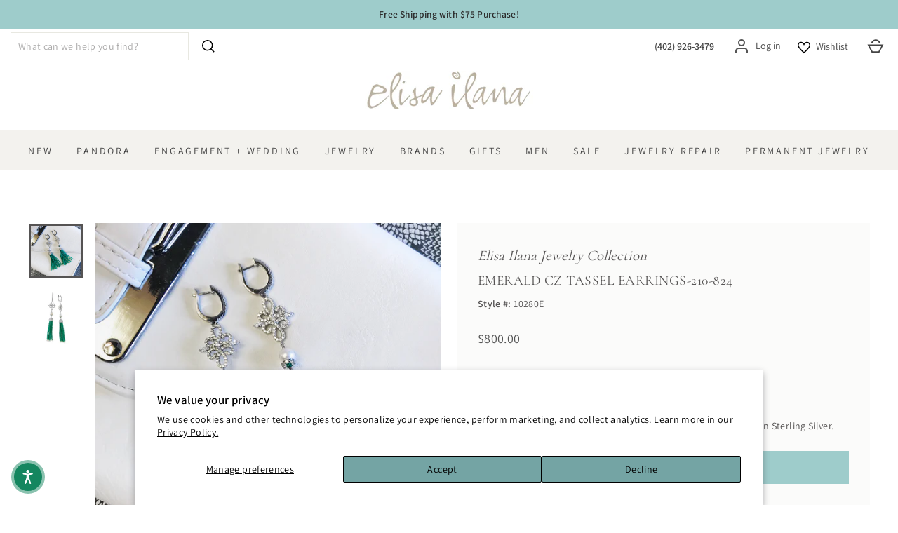

--- FILE ---
content_type: text/html; charset=utf-8
request_url: https://elisailana.com/products/emerald-cz-tassel-earrings-210-824
body_size: 48326
content:
<!doctype html>
<html class="no-js" lang="en" dir="ltr">
<head>
  <meta charset="utf-8">
  <meta http-equiv="X-UA-Compatible" content="IE=edge,chrome=1">
  <meta name="viewport" content="width=device-width,initial-scale=1">
  <meta name="theme-color" content="#9ecccb">
  <link rel="canonical" href="https://elisailana.com/products/emerald-cz-tassel-earrings-210-824">
  <link rel="preconnect" href="https://cdn.shopify.com">
  <link rel="preconnect" href="https://fonts.shopifycdn.com">
  <link rel="dns-prefetch" href="https://productreviews.shopifycdn.com">
  <link rel="dns-prefetch" href="https://ajax.googleapis.com">
  <link rel="dns-prefetch" href="https://maps.googleapis.com">
  <link rel="dns-prefetch" href="https://maps.gstatic.com"><link rel="shortcut icon" href="//elisailana.com/cdn/shop/files/favicon_32x32.png?v=1628886611" type="image/png" /><title>Emerald CZ Tassel Earrings-210-824
&ndash; Elisa Ilana
</title>
<meta name="description" content="Earrings showcase a Pearl dropped with tassels of Emerald CZs ​on Sterling Silver."><meta property="og:site_name" content="Elisa Ilana">
  <meta property="og:url" content="https://elisailana.com/products/emerald-cz-tassel-earrings-210-824">
  <meta property="og:title" content="Emerald CZ Tassel Earrings-210-824">
  <meta property="og:type" content="product">
  <meta property="og:description" content="Earrings showcase a Pearl dropped with tassels of Emerald CZs ​on Sterling Silver."><meta property="og:image" content="http://elisailana.com/cdn/shop/files/IMG_2399_crop2.png?v=1682523239">
    <meta property="og:image:secure_url" content="https://elisailana.com/cdn/shop/files/IMG_2399_crop2.png?v=1682523239">
    <meta property="og:image:width" content="1080">
    <meta property="og:image:height" content="1080"><meta name="twitter:site" content="@elisailana">
  <meta name="twitter:card" content="summary_large_image">
  <meta name="twitter:title" content="Emerald CZ Tassel Earrings-210-824">
  <meta name="twitter:description" content="Earrings showcase a Pearl dropped with tassels of Emerald CZs ​on Sterling Silver.">
<style data-shopify>@font-face {
  font-family: Cormorant;
  font-weight: 400;
  font-style: normal;
  font-display: swap;
  src: url("//elisailana.com/cdn/fonts/cormorant/cormorant_n4.bd66e8e0031690b46374315bd1c15a17a8dcd450.woff2") format("woff2"),
       url("//elisailana.com/cdn/fonts/cormorant/cormorant_n4.e5604516683cb4cc166c001f2ff5f387255e3b45.woff") format("woff");
}

  @font-face {
  font-family: Assistant;
  font-weight: 400;
  font-style: normal;
  font-display: swap;
  src: url("//elisailana.com/cdn/fonts/assistant/assistant_n4.9120912a469cad1cc292572851508ca49d12e768.woff2") format("woff2"),
       url("//elisailana.com/cdn/fonts/assistant/assistant_n4.6e9875ce64e0fefcd3f4446b7ec9036b3ddd2985.woff") format("woff");
}


  @font-face {
  font-family: Assistant;
  font-weight: 600;
  font-style: normal;
  font-display: swap;
  src: url("//elisailana.com/cdn/fonts/assistant/assistant_n6.b2cbcfa81550fc99b5d970d0ef582eebcbac24e0.woff2") format("woff2"),
       url("//elisailana.com/cdn/fonts/assistant/assistant_n6.5dced1e1f897f561a8304b6ef1c533d81fd1c6e0.woff") format("woff");
}

  
  
</style><link href="//elisailana.com/cdn/shop/t/82/assets/theme.css?v=23173239861757507091767848403" rel="stylesheet" type="text/css" media="all" />
<style data-shopify>:root {
    --typeHeaderPrimary: Cormorant;
    --typeHeaderFallback: serif;
    --typeHeaderSize: 30px;
    --typeHeaderWeight: 400;
    --typeHeaderLineHeight: 1.2;
    --typeHeaderSpacing: 0.025em;

    --typeBasePrimary:Assistant;
    --typeBaseFallback:sans-serif;
    --typeBaseSize: 16px;
    --typeBaseWeight: 400;
    --typeBaseSpacing: 0.025em;
    --typeBaseLineHeight: 1.6;

    --typeCollectionTitle: 20px;

    --iconWeight: 4px;
    --iconLinecaps: miter;

    
      --buttonRadius: 0px;
    

    --colorGridOverlayOpacity: 0.1;
  }

  .placeholder-content {
    background-image: linear-gradient(100deg, #ffffff 40%, #f7f7f7 63%, #ffffff 79%);
  }</style><script>
    document.documentElement.className = document.documentElement.className.replace('no-js', 'js');

    window.theme = window.theme || {};
    theme.routes = {
      home: "/",
      cart: "/cart.js",
      cartPage: "/cart",
      cartAdd: "/cart/add.js",
      cartChange: "/cart/change.js"
    };
    theme.strings = {
      soldOut: "Sold Out",
      unavailable: "Unavailable",
      inStockLabel: "In stock, ready to ship",
      stockLabel: "Low stock - [count] items left",
      willNotShipUntil: "Ready to ship [date]",
      willBeInStockAfter: "Back in stock [date]",
      waitingForStock: "Inventory on the way",
      savePrice: "Save [saved_amount]",
      cartEmpty: "Your cart is currently empty.",
      cartTermsConfirmation: "You must agree with the terms and conditions of sales to check out",
      searchCollections: "Collections:",
      searchPages: "Pages:",
      searchArticles: "Articles:"
    };
    theme.settings = {
      dynamicVariantsEnable: true,
      cartType: "page",
      isCustomerTemplate: false,
      moneyFormat: "${{amount}}",
      saveType: "percent",
      productImageSize: "square",
      productImageCover: false,
      predictiveSearch: true,
      predictiveSearchType: "product,article,page,collection",
      quickView: true,
      themeName: 'Impulse',
      themeVersion: "5.0.1"
    };
  </script>


  
  <script>window.performance && window.performance.mark && window.performance.mark('shopify.content_for_header.start');</script><meta name="google-site-verification" content="APZvxJ_e7sfEopFUlbhX-Z1JmVOaMf0lNHSFmfN5oh0">
<meta id="shopify-digital-wallet" name="shopify-digital-wallet" content="/57512493237/digital_wallets/dialog">
<meta name="shopify-checkout-api-token" content="c064d9bab66cfca2083b6f284a58073b">
<meta id="in-context-paypal-metadata" data-shop-id="57512493237" data-venmo-supported="false" data-environment="production" data-locale="en_US" data-paypal-v4="true" data-currency="USD">
<link rel="alternate" type="application/json+oembed" href="https://elisailana.com/products/emerald-cz-tassel-earrings-210-824.oembed">
<script async="async" src="/checkouts/internal/preloads.js?locale=en-US"></script>
<link rel="preconnect" href="https://shop.app" crossorigin="anonymous">
<script async="async" src="https://shop.app/checkouts/internal/preloads.js?locale=en-US&shop_id=57512493237" crossorigin="anonymous"></script>
<script id="apple-pay-shop-capabilities" type="application/json">{"shopId":57512493237,"countryCode":"US","currencyCode":"USD","merchantCapabilities":["supports3DS"],"merchantId":"gid:\/\/shopify\/Shop\/57512493237","merchantName":"Elisa Ilana","requiredBillingContactFields":["postalAddress","email","phone"],"requiredShippingContactFields":["postalAddress","email","phone"],"shippingType":"shipping","supportedNetworks":["visa","masterCard","amex","discover","elo","jcb"],"total":{"type":"pending","label":"Elisa Ilana","amount":"1.00"},"shopifyPaymentsEnabled":true,"supportsSubscriptions":true}</script>
<script id="shopify-features" type="application/json">{"accessToken":"c064d9bab66cfca2083b6f284a58073b","betas":["rich-media-storefront-analytics"],"domain":"elisailana.com","predictiveSearch":true,"shopId":57512493237,"locale":"en"}</script>
<script>var Shopify = Shopify || {};
Shopify.shop = "elisa-ilana.myshopify.com";
Shopify.locale = "en";
Shopify.currency = {"active":"USD","rate":"1.0"};
Shopify.country = "US";
Shopify.theme = {"name":"ACC Elisa Ilana - PND Cycle A","id":187447673013,"schema_name":"Impulse","schema_version":"5.0.1","theme_store_id":857,"role":"main"};
Shopify.theme.handle = "null";
Shopify.theme.style = {"id":null,"handle":null};
Shopify.cdnHost = "elisailana.com/cdn";
Shopify.routes = Shopify.routes || {};
Shopify.routes.root = "/";</script>
<script type="module">!function(o){(o.Shopify=o.Shopify||{}).modules=!0}(window);</script>
<script>!function(o){function n(){var o=[];function n(){o.push(Array.prototype.slice.apply(arguments))}return n.q=o,n}var t=o.Shopify=o.Shopify||{};t.loadFeatures=n(),t.autoloadFeatures=n()}(window);</script>
<script>
  window.ShopifyPay = window.ShopifyPay || {};
  window.ShopifyPay.apiHost = "shop.app\/pay";
  window.ShopifyPay.redirectState = null;
</script>
<script id="shop-js-analytics" type="application/json">{"pageType":"product"}</script>
<script defer="defer" async type="module" src="//elisailana.com/cdn/shopifycloud/shop-js/modules/v2/client.init-shop-cart-sync_BT-GjEfc.en.esm.js"></script>
<script defer="defer" async type="module" src="//elisailana.com/cdn/shopifycloud/shop-js/modules/v2/chunk.common_D58fp_Oc.esm.js"></script>
<script defer="defer" async type="module" src="//elisailana.com/cdn/shopifycloud/shop-js/modules/v2/chunk.modal_xMitdFEc.esm.js"></script>
<script type="module">
  await import("//elisailana.com/cdn/shopifycloud/shop-js/modules/v2/client.init-shop-cart-sync_BT-GjEfc.en.esm.js");
await import("//elisailana.com/cdn/shopifycloud/shop-js/modules/v2/chunk.common_D58fp_Oc.esm.js");
await import("//elisailana.com/cdn/shopifycloud/shop-js/modules/v2/chunk.modal_xMitdFEc.esm.js");

  window.Shopify.SignInWithShop?.initShopCartSync?.({"fedCMEnabled":true,"windoidEnabled":true});

</script>
<script defer="defer" async type="module" src="//elisailana.com/cdn/shopifycloud/shop-js/modules/v2/client.payment-terms_Ci9AEqFq.en.esm.js"></script>
<script defer="defer" async type="module" src="//elisailana.com/cdn/shopifycloud/shop-js/modules/v2/chunk.common_D58fp_Oc.esm.js"></script>
<script defer="defer" async type="module" src="//elisailana.com/cdn/shopifycloud/shop-js/modules/v2/chunk.modal_xMitdFEc.esm.js"></script>
<script type="module">
  await import("//elisailana.com/cdn/shopifycloud/shop-js/modules/v2/client.payment-terms_Ci9AEqFq.en.esm.js");
await import("//elisailana.com/cdn/shopifycloud/shop-js/modules/v2/chunk.common_D58fp_Oc.esm.js");
await import("//elisailana.com/cdn/shopifycloud/shop-js/modules/v2/chunk.modal_xMitdFEc.esm.js");

  
</script>
<script>
  window.Shopify = window.Shopify || {};
  if (!window.Shopify.featureAssets) window.Shopify.featureAssets = {};
  window.Shopify.featureAssets['shop-js'] = {"shop-cart-sync":["modules/v2/client.shop-cart-sync_DZOKe7Ll.en.esm.js","modules/v2/chunk.common_D58fp_Oc.esm.js","modules/v2/chunk.modal_xMitdFEc.esm.js"],"init-fed-cm":["modules/v2/client.init-fed-cm_B6oLuCjv.en.esm.js","modules/v2/chunk.common_D58fp_Oc.esm.js","modules/v2/chunk.modal_xMitdFEc.esm.js"],"shop-cash-offers":["modules/v2/client.shop-cash-offers_D2sdYoxE.en.esm.js","modules/v2/chunk.common_D58fp_Oc.esm.js","modules/v2/chunk.modal_xMitdFEc.esm.js"],"shop-login-button":["modules/v2/client.shop-login-button_QeVjl5Y3.en.esm.js","modules/v2/chunk.common_D58fp_Oc.esm.js","modules/v2/chunk.modal_xMitdFEc.esm.js"],"pay-button":["modules/v2/client.pay-button_DXTOsIq6.en.esm.js","modules/v2/chunk.common_D58fp_Oc.esm.js","modules/v2/chunk.modal_xMitdFEc.esm.js"],"shop-button":["modules/v2/client.shop-button_DQZHx9pm.en.esm.js","modules/v2/chunk.common_D58fp_Oc.esm.js","modules/v2/chunk.modal_xMitdFEc.esm.js"],"avatar":["modules/v2/client.avatar_BTnouDA3.en.esm.js"],"init-windoid":["modules/v2/client.init-windoid_CR1B-cfM.en.esm.js","modules/v2/chunk.common_D58fp_Oc.esm.js","modules/v2/chunk.modal_xMitdFEc.esm.js"],"init-shop-for-new-customer-accounts":["modules/v2/client.init-shop-for-new-customer-accounts_C_vY_xzh.en.esm.js","modules/v2/client.shop-login-button_QeVjl5Y3.en.esm.js","modules/v2/chunk.common_D58fp_Oc.esm.js","modules/v2/chunk.modal_xMitdFEc.esm.js"],"init-shop-email-lookup-coordinator":["modules/v2/client.init-shop-email-lookup-coordinator_BI7n9ZSv.en.esm.js","modules/v2/chunk.common_D58fp_Oc.esm.js","modules/v2/chunk.modal_xMitdFEc.esm.js"],"init-shop-cart-sync":["modules/v2/client.init-shop-cart-sync_BT-GjEfc.en.esm.js","modules/v2/chunk.common_D58fp_Oc.esm.js","modules/v2/chunk.modal_xMitdFEc.esm.js"],"shop-toast-manager":["modules/v2/client.shop-toast-manager_DiYdP3xc.en.esm.js","modules/v2/chunk.common_D58fp_Oc.esm.js","modules/v2/chunk.modal_xMitdFEc.esm.js"],"init-customer-accounts":["modules/v2/client.init-customer-accounts_D9ZNqS-Q.en.esm.js","modules/v2/client.shop-login-button_QeVjl5Y3.en.esm.js","modules/v2/chunk.common_D58fp_Oc.esm.js","modules/v2/chunk.modal_xMitdFEc.esm.js"],"init-customer-accounts-sign-up":["modules/v2/client.init-customer-accounts-sign-up_iGw4briv.en.esm.js","modules/v2/client.shop-login-button_QeVjl5Y3.en.esm.js","modules/v2/chunk.common_D58fp_Oc.esm.js","modules/v2/chunk.modal_xMitdFEc.esm.js"],"shop-follow-button":["modules/v2/client.shop-follow-button_CqMgW2wH.en.esm.js","modules/v2/chunk.common_D58fp_Oc.esm.js","modules/v2/chunk.modal_xMitdFEc.esm.js"],"checkout-modal":["modules/v2/client.checkout-modal_xHeaAweL.en.esm.js","modules/v2/chunk.common_D58fp_Oc.esm.js","modules/v2/chunk.modal_xMitdFEc.esm.js"],"shop-login":["modules/v2/client.shop-login_D91U-Q7h.en.esm.js","modules/v2/chunk.common_D58fp_Oc.esm.js","modules/v2/chunk.modal_xMitdFEc.esm.js"],"lead-capture":["modules/v2/client.lead-capture_BJmE1dJe.en.esm.js","modules/v2/chunk.common_D58fp_Oc.esm.js","modules/v2/chunk.modal_xMitdFEc.esm.js"],"payment-terms":["modules/v2/client.payment-terms_Ci9AEqFq.en.esm.js","modules/v2/chunk.common_D58fp_Oc.esm.js","modules/v2/chunk.modal_xMitdFEc.esm.js"]};
</script>
<script>(function() {
  var isLoaded = false;
  function asyncLoad() {
    if (isLoaded) return;
    isLoaded = true;
    var urls = ["https:\/\/productoptions.w3apps.co\/js\/options.js?shop=elisa-ilana.myshopify.com","https:\/\/d23dclunsivw3h.cloudfront.net\/redirect-app.js?shop=elisa-ilana.myshopify.com","https:\/\/services.nofraud.com\/js\/device.js?shop=elisa-ilana.myshopify.com","https:\/\/s1.staq-cdn.com\/appointly\/api\/js\/57512493237\/main.js?sId=57512493237\u0026v=1ECUVB9XGMM1GGEG1793HSG5\u0026shop=elisa-ilana.myshopify.com","https:\/\/shy.elfsight.com\/p\/platform.js?shop=elisa-ilana.myshopify.com","https:\/\/cdn.customily.com\/shopify\/static\/customily.shopify.script.js?shop=elisa-ilana.myshopify.com"];
    for (var i = 0; i < urls.length; i++) {
      var s = document.createElement('script');
      s.type = 'text/javascript';
      s.async = true;
      s.src = urls[i];
      var x = document.getElementsByTagName('script')[0];
      x.parentNode.insertBefore(s, x);
    }
  };
  if(window.attachEvent) {
    window.attachEvent('onload', asyncLoad);
  } else {
    window.addEventListener('load', asyncLoad, false);
  }
})();</script>
<script id="__st">var __st={"a":57512493237,"offset":-21600,"reqid":"635a2304-5dd7-4bbb-8703-24730cc2fee5-1769269814","pageurl":"elisailana.com\/products\/emerald-cz-tassel-earrings-210-824","u":"2325900dfbe0","p":"product","rtyp":"product","rid":7005500833973};</script>
<script>window.ShopifyPaypalV4VisibilityTracking = true;</script>
<script id="captcha-bootstrap">!function(){'use strict';const t='contact',e='account',n='new_comment',o=[[t,t],['blogs',n],['comments',n],[t,'customer']],c=[[e,'customer_login'],[e,'guest_login'],[e,'recover_customer_password'],[e,'create_customer']],r=t=>t.map((([t,e])=>`form[action*='/${t}']:not([data-nocaptcha='true']) input[name='form_type'][value='${e}']`)).join(','),a=t=>()=>t?[...document.querySelectorAll(t)].map((t=>t.form)):[];function s(){const t=[...o],e=r(t);return a(e)}const i='password',u='form_key',d=['recaptcha-v3-token','g-recaptcha-response','h-captcha-response',i],f=()=>{try{return window.sessionStorage}catch{return}},m='__shopify_v',_=t=>t.elements[u];function p(t,e,n=!1){try{const o=window.sessionStorage,c=JSON.parse(o.getItem(e)),{data:r}=function(t){const{data:e,action:n}=t;return t[m]||n?{data:e,action:n}:{data:t,action:n}}(c);for(const[e,n]of Object.entries(r))t.elements[e]&&(t.elements[e].value=n);n&&o.removeItem(e)}catch(o){console.error('form repopulation failed',{error:o})}}const l='form_type',E='cptcha';function T(t){t.dataset[E]=!0}const w=window,h=w.document,L='Shopify',v='ce_forms',y='captcha';let A=!1;((t,e)=>{const n=(g='f06e6c50-85a8-45c8-87d0-21a2b65856fe',I='https://cdn.shopify.com/shopifycloud/storefront-forms-hcaptcha/ce_storefront_forms_captcha_hcaptcha.v1.5.2.iife.js',D={infoText:'Protected by hCaptcha',privacyText:'Privacy',termsText:'Terms'},(t,e,n)=>{const o=w[L][v],c=o.bindForm;if(c)return c(t,g,e,D).then(n);var r;o.q.push([[t,g,e,D],n]),r=I,A||(h.body.append(Object.assign(h.createElement('script'),{id:'captcha-provider',async:!0,src:r})),A=!0)});var g,I,D;w[L]=w[L]||{},w[L][v]=w[L][v]||{},w[L][v].q=[],w[L][y]=w[L][y]||{},w[L][y].protect=function(t,e){n(t,void 0,e),T(t)},Object.freeze(w[L][y]),function(t,e,n,w,h,L){const[v,y,A,g]=function(t,e,n){const i=e?o:[],u=t?c:[],d=[...i,...u],f=r(d),m=r(i),_=r(d.filter((([t,e])=>n.includes(e))));return[a(f),a(m),a(_),s()]}(w,h,L),I=t=>{const e=t.target;return e instanceof HTMLFormElement?e:e&&e.form},D=t=>v().includes(t);t.addEventListener('submit',(t=>{const e=I(t);if(!e)return;const n=D(e)&&!e.dataset.hcaptchaBound&&!e.dataset.recaptchaBound,o=_(e),c=g().includes(e)&&(!o||!o.value);(n||c)&&t.preventDefault(),c&&!n&&(function(t){try{if(!f())return;!function(t){const e=f();if(!e)return;const n=_(t);if(!n)return;const o=n.value;o&&e.removeItem(o)}(t);const e=Array.from(Array(32),(()=>Math.random().toString(36)[2])).join('');!function(t,e){_(t)||t.append(Object.assign(document.createElement('input'),{type:'hidden',name:u})),t.elements[u].value=e}(t,e),function(t,e){const n=f();if(!n)return;const o=[...t.querySelectorAll(`input[type='${i}']`)].map((({name:t})=>t)),c=[...d,...o],r={};for(const[a,s]of new FormData(t).entries())c.includes(a)||(r[a]=s);n.setItem(e,JSON.stringify({[m]:1,action:t.action,data:r}))}(t,e)}catch(e){console.error('failed to persist form',e)}}(e),e.submit())}));const S=(t,e)=>{t&&!t.dataset[E]&&(n(t,e.some((e=>e===t))),T(t))};for(const o of['focusin','change'])t.addEventListener(o,(t=>{const e=I(t);D(e)&&S(e,y())}));const B=e.get('form_key'),M=e.get(l),P=B&&M;t.addEventListener('DOMContentLoaded',(()=>{const t=y();if(P)for(const e of t)e.elements[l].value===M&&p(e,B);[...new Set([...A(),...v().filter((t=>'true'===t.dataset.shopifyCaptcha))])].forEach((e=>S(e,t)))}))}(h,new URLSearchParams(w.location.search),n,t,e,['guest_login'])})(!0,!0)}();</script>
<script integrity="sha256-4kQ18oKyAcykRKYeNunJcIwy7WH5gtpwJnB7kiuLZ1E=" data-source-attribution="shopify.loadfeatures" defer="defer" src="//elisailana.com/cdn/shopifycloud/storefront/assets/storefront/load_feature-a0a9edcb.js" crossorigin="anonymous"></script>
<script crossorigin="anonymous" defer="defer" src="//elisailana.com/cdn/shopifycloud/storefront/assets/shopify_pay/storefront-65b4c6d7.js?v=20250812"></script>
<script data-source-attribution="shopify.dynamic_checkout.dynamic.init">var Shopify=Shopify||{};Shopify.PaymentButton=Shopify.PaymentButton||{isStorefrontPortableWallets:!0,init:function(){window.Shopify.PaymentButton.init=function(){};var t=document.createElement("script");t.src="https://elisailana.com/cdn/shopifycloud/portable-wallets/latest/portable-wallets.en.js",t.type="module",document.head.appendChild(t)}};
</script>
<script data-source-attribution="shopify.dynamic_checkout.buyer_consent">
  function portableWalletsHideBuyerConsent(e){var t=document.getElementById("shopify-buyer-consent"),n=document.getElementById("shopify-subscription-policy-button");t&&n&&(t.classList.add("hidden"),t.setAttribute("aria-hidden","true"),n.removeEventListener("click",e))}function portableWalletsShowBuyerConsent(e){var t=document.getElementById("shopify-buyer-consent"),n=document.getElementById("shopify-subscription-policy-button");t&&n&&(t.classList.remove("hidden"),t.removeAttribute("aria-hidden"),n.addEventListener("click",e))}window.Shopify?.PaymentButton&&(window.Shopify.PaymentButton.hideBuyerConsent=portableWalletsHideBuyerConsent,window.Shopify.PaymentButton.showBuyerConsent=portableWalletsShowBuyerConsent);
</script>
<script data-source-attribution="shopify.dynamic_checkout.cart.bootstrap">document.addEventListener("DOMContentLoaded",(function(){function t(){return document.querySelector("shopify-accelerated-checkout-cart, shopify-accelerated-checkout")}if(t())Shopify.PaymentButton.init();else{new MutationObserver((function(e,n){t()&&(Shopify.PaymentButton.init(),n.disconnect())})).observe(document.body,{childList:!0,subtree:!0})}}));
</script>
<script id='scb4127' type='text/javascript' async='' src='https://elisailana.com/cdn/shopifycloud/privacy-banner/storefront-banner.js'></script><link id="shopify-accelerated-checkout-styles" rel="stylesheet" media="screen" href="https://elisailana.com/cdn/shopifycloud/portable-wallets/latest/accelerated-checkout-backwards-compat.css" crossorigin="anonymous">
<style id="shopify-accelerated-checkout-cart">
        #shopify-buyer-consent {
  margin-top: 1em;
  display: inline-block;
  width: 100%;
}

#shopify-buyer-consent.hidden {
  display: none;
}

#shopify-subscription-policy-button {
  background: none;
  border: none;
  padding: 0;
  text-decoration: underline;
  font-size: inherit;
  cursor: pointer;
}

#shopify-subscription-policy-button::before {
  box-shadow: none;
}

      </style>

<script>window.performance && window.performance.mark && window.performance.mark('shopify.content_for_header.end');</script>

  <script src="//elisailana.com/cdn/shop/t/82/assets/vendor-scripts-v10.js" defer="defer"></script><script src="//elisailana.com/cdn/shop/t/82/assets/theme.min.js?v=89863381877603646571767637625" defer="defer"></script>
  <!--<script src="//elisailana.com/cdn/shop/t/82/assets/theme-updated.js?v=73681576418693182471767637625" defer="defer"></script>--><!-- Google Tag Manager -->
<script>(function(w,d,s,l,i){w[l]=w[l]||[];w[l].push({'gtm.start':
new Date().getTime(),event:'gtm.js'});var f=d.getElementsByTagName(s)[0],
j=d.createElement(s),dl=l!='dataLayer'?'&l='+l:'';j.async=true;j.src=
'https://www.googletagmanager.com/gtm.js?id='+i+dl;f.parentNode.insertBefore(j,f);
})(window,document,'script','dataLayer','GTM-54RSTHST');</script>
<!-- End Google Tag Manager -->

<!-- BEGIN MerchantWidget Code -->

<script id='merchantWidgetScript'

        src="https://www.gstatic.com/shopping/merchant/merchantwidget.js"

        defer>

</script>

<script type="text/javascript">

  merchantWidgetScript.addEventListener('load', function () {

    merchantwidget.start({

     position: 'RIGHT_BOTTOM'

   });

   // Wait a short moment to ensure iframe is in the DOM
    setTimeout(function() {
      const iframe = document.getElementById('merchantwidgetiframe');
      if (iframe) {
        iframe.setAttribute('title', 'Google Merchant Reviews Widget');
        iframe.setAttribute('aria-label', 'Google Merchant Reviews Widget');
      }
    }, 500); // adjust delay if needed

  });

</script>

<!-- END MerchantWidget Code -->
 





<script src="https://cdn.shopify.com/extensions/019be3fb-70a1-7565-8409-0029e6d6306c/preorderfrontend-176/assets/globo.preorder.min.js" type="text/javascript" defer="defer"></script>
<script src="https://cdn.shopify.com/extensions/019bec07-88cf-781e-9102-f5f8ea30a972/wishlist-shopify-app-638/assets/wishlistcollections.js" type="text/javascript" defer="defer"></script>
<link href="https://cdn.shopify.com/extensions/019bec07-88cf-781e-9102-f5f8ea30a972/wishlist-shopify-app-638/assets/wishlistcollections.css" rel="stylesheet" type="text/css" media="all">
<link href="https://monorail-edge.shopifysvc.com" rel="dns-prefetch">
<script>(function(){if ("sendBeacon" in navigator && "performance" in window) {try {var session_token_from_headers = performance.getEntriesByType('navigation')[0].serverTiming.find(x => x.name == '_s').description;} catch {var session_token_from_headers = undefined;}var session_cookie_matches = document.cookie.match(/_shopify_s=([^;]*)/);var session_token_from_cookie = session_cookie_matches && session_cookie_matches.length === 2 ? session_cookie_matches[1] : "";var session_token = session_token_from_headers || session_token_from_cookie || "";function handle_abandonment_event(e) {var entries = performance.getEntries().filter(function(entry) {return /monorail-edge.shopifysvc.com/.test(entry.name);});if (!window.abandonment_tracked && entries.length === 0) {window.abandonment_tracked = true;var currentMs = Date.now();var navigation_start = performance.timing.navigationStart;var payload = {shop_id: 57512493237,url: window.location.href,navigation_start,duration: currentMs - navigation_start,session_token,page_type: "product"};window.navigator.sendBeacon("https://monorail-edge.shopifysvc.com/v1/produce", JSON.stringify({schema_id: "online_store_buyer_site_abandonment/1.1",payload: payload,metadata: {event_created_at_ms: currentMs,event_sent_at_ms: currentMs}}));}}window.addEventListener('pagehide', handle_abandonment_event);}}());</script>
<script id="web-pixels-manager-setup">(function e(e,d,r,n,o){if(void 0===o&&(o={}),!Boolean(null===(a=null===(i=window.Shopify)||void 0===i?void 0:i.analytics)||void 0===a?void 0:a.replayQueue)){var i,a;window.Shopify=window.Shopify||{};var t=window.Shopify;t.analytics=t.analytics||{};var s=t.analytics;s.replayQueue=[],s.publish=function(e,d,r){return s.replayQueue.push([e,d,r]),!0};try{self.performance.mark("wpm:start")}catch(e){}var l=function(){var e={modern:/Edge?\/(1{2}[4-9]|1[2-9]\d|[2-9]\d{2}|\d{4,})\.\d+(\.\d+|)|Firefox\/(1{2}[4-9]|1[2-9]\d|[2-9]\d{2}|\d{4,})\.\d+(\.\d+|)|Chrom(ium|e)\/(9{2}|\d{3,})\.\d+(\.\d+|)|(Maci|X1{2}).+ Version\/(15\.\d+|(1[6-9]|[2-9]\d|\d{3,})\.\d+)([,.]\d+|)( \(\w+\)|)( Mobile\/\w+|) Safari\/|Chrome.+OPR\/(9{2}|\d{3,})\.\d+\.\d+|(CPU[ +]OS|iPhone[ +]OS|CPU[ +]iPhone|CPU IPhone OS|CPU iPad OS)[ +]+(15[._]\d+|(1[6-9]|[2-9]\d|\d{3,})[._]\d+)([._]\d+|)|Android:?[ /-](13[3-9]|1[4-9]\d|[2-9]\d{2}|\d{4,})(\.\d+|)(\.\d+|)|Android.+Firefox\/(13[5-9]|1[4-9]\d|[2-9]\d{2}|\d{4,})\.\d+(\.\d+|)|Android.+Chrom(ium|e)\/(13[3-9]|1[4-9]\d|[2-9]\d{2}|\d{4,})\.\d+(\.\d+|)|SamsungBrowser\/([2-9]\d|\d{3,})\.\d+/,legacy:/Edge?\/(1[6-9]|[2-9]\d|\d{3,})\.\d+(\.\d+|)|Firefox\/(5[4-9]|[6-9]\d|\d{3,})\.\d+(\.\d+|)|Chrom(ium|e)\/(5[1-9]|[6-9]\d|\d{3,})\.\d+(\.\d+|)([\d.]+$|.*Safari\/(?![\d.]+ Edge\/[\d.]+$))|(Maci|X1{2}).+ Version\/(10\.\d+|(1[1-9]|[2-9]\d|\d{3,})\.\d+)([,.]\d+|)( \(\w+\)|)( Mobile\/\w+|) Safari\/|Chrome.+OPR\/(3[89]|[4-9]\d|\d{3,})\.\d+\.\d+|(CPU[ +]OS|iPhone[ +]OS|CPU[ +]iPhone|CPU IPhone OS|CPU iPad OS)[ +]+(10[._]\d+|(1[1-9]|[2-9]\d|\d{3,})[._]\d+)([._]\d+|)|Android:?[ /-](13[3-9]|1[4-9]\d|[2-9]\d{2}|\d{4,})(\.\d+|)(\.\d+|)|Mobile Safari.+OPR\/([89]\d|\d{3,})\.\d+\.\d+|Android.+Firefox\/(13[5-9]|1[4-9]\d|[2-9]\d{2}|\d{4,})\.\d+(\.\d+|)|Android.+Chrom(ium|e)\/(13[3-9]|1[4-9]\d|[2-9]\d{2}|\d{4,})\.\d+(\.\d+|)|Android.+(UC? ?Browser|UCWEB|U3)[ /]?(15\.([5-9]|\d{2,})|(1[6-9]|[2-9]\d|\d{3,})\.\d+)\.\d+|SamsungBrowser\/(5\.\d+|([6-9]|\d{2,})\.\d+)|Android.+MQ{2}Browser\/(14(\.(9|\d{2,})|)|(1[5-9]|[2-9]\d|\d{3,})(\.\d+|))(\.\d+|)|K[Aa][Ii]OS\/(3\.\d+|([4-9]|\d{2,})\.\d+)(\.\d+|)/},d=e.modern,r=e.legacy,n=navigator.userAgent;return n.match(d)?"modern":n.match(r)?"legacy":"unknown"}(),u="modern"===l?"modern":"legacy",c=(null!=n?n:{modern:"",legacy:""})[u],f=function(e){return[e.baseUrl,"/wpm","/b",e.hashVersion,"modern"===e.buildTarget?"m":"l",".js"].join("")}({baseUrl:d,hashVersion:r,buildTarget:u}),m=function(e){var d=e.version,r=e.bundleTarget,n=e.surface,o=e.pageUrl,i=e.monorailEndpoint;return{emit:function(e){var a=e.status,t=e.errorMsg,s=(new Date).getTime(),l=JSON.stringify({metadata:{event_sent_at_ms:s},events:[{schema_id:"web_pixels_manager_load/3.1",payload:{version:d,bundle_target:r,page_url:o,status:a,surface:n,error_msg:t},metadata:{event_created_at_ms:s}}]});if(!i)return console&&console.warn&&console.warn("[Web Pixels Manager] No Monorail endpoint provided, skipping logging."),!1;try{return self.navigator.sendBeacon.bind(self.navigator)(i,l)}catch(e){}var u=new XMLHttpRequest;try{return u.open("POST",i,!0),u.setRequestHeader("Content-Type","text/plain"),u.send(l),!0}catch(e){return console&&console.warn&&console.warn("[Web Pixels Manager] Got an unhandled error while logging to Monorail."),!1}}}}({version:r,bundleTarget:l,surface:e.surface,pageUrl:self.location.href,monorailEndpoint:e.monorailEndpoint});try{o.browserTarget=l,function(e){var d=e.src,r=e.async,n=void 0===r||r,o=e.onload,i=e.onerror,a=e.sri,t=e.scriptDataAttributes,s=void 0===t?{}:t,l=document.createElement("script"),u=document.querySelector("head"),c=document.querySelector("body");if(l.async=n,l.src=d,a&&(l.integrity=a,l.crossOrigin="anonymous"),s)for(var f in s)if(Object.prototype.hasOwnProperty.call(s,f))try{l.dataset[f]=s[f]}catch(e){}if(o&&l.addEventListener("load",o),i&&l.addEventListener("error",i),u)u.appendChild(l);else{if(!c)throw new Error("Did not find a head or body element to append the script");c.appendChild(l)}}({src:f,async:!0,onload:function(){if(!function(){var e,d;return Boolean(null===(d=null===(e=window.Shopify)||void 0===e?void 0:e.analytics)||void 0===d?void 0:d.initialized)}()){var d=window.webPixelsManager.init(e)||void 0;if(d){var r=window.Shopify.analytics;r.replayQueue.forEach((function(e){var r=e[0],n=e[1],o=e[2];d.publishCustomEvent(r,n,o)})),r.replayQueue=[],r.publish=d.publishCustomEvent,r.visitor=d.visitor,r.initialized=!0}}},onerror:function(){return m.emit({status:"failed",errorMsg:"".concat(f," has failed to load")})},sri:function(e){var d=/^sha384-[A-Za-z0-9+/=]+$/;return"string"==typeof e&&d.test(e)}(c)?c:"",scriptDataAttributes:o}),m.emit({status:"loading"})}catch(e){m.emit({status:"failed",errorMsg:(null==e?void 0:e.message)||"Unknown error"})}}})({shopId: 57512493237,storefrontBaseUrl: "https://elisailana.com",extensionsBaseUrl: "https://extensions.shopifycdn.com/cdn/shopifycloud/web-pixels-manager",monorailEndpoint: "https://monorail-edge.shopifysvc.com/unstable/produce_batch",surface: "storefront-renderer",enabledBetaFlags: ["2dca8a86"],webPixelsConfigList: [{"id":"2528084149","configuration":"{\"swymApiEndpoint\":\"https:\/\/swymstore-v3free-01.swymrelay.com\",\"swymTier\":\"v3free-01\"}","eventPayloadVersion":"v1","runtimeContext":"STRICT","scriptVersion":"5b6f6917e306bc7f24523662663331c0","type":"APP","apiClientId":1350849,"privacyPurposes":["ANALYTICS","MARKETING","PREFERENCES"],"dataSharingAdjustments":{"protectedCustomerApprovalScopes":["read_customer_email","read_customer_name","read_customer_personal_data","read_customer_phone"]}},{"id":"418480309","configuration":"{\"config\":\"{\\\"pixel_id\\\":\\\"G-DR75LZ6QHN\\\",\\\"target_country\\\":\\\"US\\\",\\\"gtag_events\\\":[{\\\"type\\\":\\\"search\\\",\\\"action_label\\\":[\\\"G-DR75LZ6QHN\\\",\\\"AW-16617607114\\\/YRUFCPzPu9IZEMqf8vM9\\\"]},{\\\"type\\\":\\\"begin_checkout\\\",\\\"action_label\\\":[\\\"G-DR75LZ6QHN\\\",\\\"AW-16617607114\\\/R7d1CPrQu9IZEMqf8vM9\\\"]},{\\\"type\\\":\\\"view_item\\\",\\\"action_label\\\":[\\\"G-DR75LZ6QHN\\\",\\\"AW-16617607114\\\/aXGWCPnPu9IZEMqf8vM9\\\",\\\"MC-QL9FGS78H5\\\"]},{\\\"type\\\":\\\"purchase\\\",\\\"action_label\\\":[\\\"G-DR75LZ6QHN\\\",\\\"AW-16617607114\\\/5wcoCPPPu9IZEMqf8vM9\\\",\\\"MC-QL9FGS78H5\\\"]},{\\\"type\\\":\\\"page_view\\\",\\\"action_label\\\":[\\\"G-DR75LZ6QHN\\\",\\\"AW-16617607114\\\/15_KCPbPu9IZEMqf8vM9\\\",\\\"MC-QL9FGS78H5\\\"]},{\\\"type\\\":\\\"add_payment_info\\\",\\\"action_label\\\":[\\\"G-DR75LZ6QHN\\\",\\\"AW-16617607114\\\/Lh2CCP3Qu9IZEMqf8vM9\\\"]},{\\\"type\\\":\\\"add_to_cart\\\",\\\"action_label\\\":[\\\"G-DR75LZ6QHN\\\",\\\"AW-16617607114\\\/RTaBCP_Pu9IZEMqf8vM9\\\"]}],\\\"enable_monitoring_mode\\\":false}\"}","eventPayloadVersion":"v1","runtimeContext":"OPEN","scriptVersion":"b2a88bafab3e21179ed38636efcd8a93","type":"APP","apiClientId":1780363,"privacyPurposes":[],"dataSharingAdjustments":{"protectedCustomerApprovalScopes":["read_customer_address","read_customer_email","read_customer_name","read_customer_personal_data","read_customer_phone"]}},{"id":"30572725","eventPayloadVersion":"1","runtimeContext":"LAX","scriptVersion":"7","type":"CUSTOM","privacyPurposes":[],"name":"Enhanced Conversion Data"},{"id":"37290165","eventPayloadVersion":"1","runtimeContext":"LAX","scriptVersion":"1","type":"CUSTOM","privacyPurposes":["ANALYTICS","MARKETING","SALE_OF_DATA"],"name":"Form Submission"},{"id":"shopify-app-pixel","configuration":"{}","eventPayloadVersion":"v1","runtimeContext":"STRICT","scriptVersion":"0450","apiClientId":"shopify-pixel","type":"APP","privacyPurposes":["ANALYTICS","MARKETING"]},{"id":"shopify-custom-pixel","eventPayloadVersion":"v1","runtimeContext":"LAX","scriptVersion":"0450","apiClientId":"shopify-pixel","type":"CUSTOM","privacyPurposes":["ANALYTICS","MARKETING"]}],isMerchantRequest: false,initData: {"shop":{"name":"Elisa Ilana","paymentSettings":{"currencyCode":"USD"},"myshopifyDomain":"elisa-ilana.myshopify.com","countryCode":"US","storefrontUrl":"https:\/\/elisailana.com"},"customer":null,"cart":null,"checkout":null,"productVariants":[{"price":{"amount":800.0,"currencyCode":"USD"},"product":{"title":"Emerald CZ Tassel Earrings-210-824","vendor":"Elisa Ilana","id":"7005500833973","untranslatedTitle":"Emerald CZ Tassel Earrings-210-824","url":"\/products\/emerald-cz-tassel-earrings-210-824","type":"Earrings"},"id":"41101875151029","image":{"src":"\/\/elisailana.com\/cdn\/shop\/files\/IMG_2399_crop2.png?v=1682523239"},"sku":"10280E","title":"Default Title","untranslatedTitle":"Default Title"}],"purchasingCompany":null},},"https://elisailana.com/cdn","fcfee988w5aeb613cpc8e4bc33m6693e112",{"modern":"","legacy":""},{"shopId":"57512493237","storefrontBaseUrl":"https:\/\/elisailana.com","extensionBaseUrl":"https:\/\/extensions.shopifycdn.com\/cdn\/shopifycloud\/web-pixels-manager","surface":"storefront-renderer","enabledBetaFlags":"[\"2dca8a86\"]","isMerchantRequest":"false","hashVersion":"fcfee988w5aeb613cpc8e4bc33m6693e112","publish":"custom","events":"[[\"page_viewed\",{}],[\"product_viewed\",{\"productVariant\":{\"price\":{\"amount\":800.0,\"currencyCode\":\"USD\"},\"product\":{\"title\":\"Emerald CZ Tassel Earrings-210-824\",\"vendor\":\"Elisa Ilana\",\"id\":\"7005500833973\",\"untranslatedTitle\":\"Emerald CZ Tassel Earrings-210-824\",\"url\":\"\/products\/emerald-cz-tassel-earrings-210-824\",\"type\":\"Earrings\"},\"id\":\"41101875151029\",\"image\":{\"src\":\"\/\/elisailana.com\/cdn\/shop\/files\/IMG_2399_crop2.png?v=1682523239\"},\"sku\":\"10280E\",\"title\":\"Default Title\",\"untranslatedTitle\":\"Default Title\"}}]]"});</script><script>
  window.ShopifyAnalytics = window.ShopifyAnalytics || {};
  window.ShopifyAnalytics.meta = window.ShopifyAnalytics.meta || {};
  window.ShopifyAnalytics.meta.currency = 'USD';
  var meta = {"product":{"id":7005500833973,"gid":"gid:\/\/shopify\/Product\/7005500833973","vendor":"Elisa Ilana","type":"Earrings","handle":"emerald-cz-tassel-earrings-210-824","variants":[{"id":41101875151029,"price":80000,"name":"Emerald CZ Tassel Earrings-210-824","public_title":null,"sku":"10280E"}],"remote":false},"page":{"pageType":"product","resourceType":"product","resourceId":7005500833973,"requestId":"635a2304-5dd7-4bbb-8703-24730cc2fee5-1769269814"}};
  for (var attr in meta) {
    window.ShopifyAnalytics.meta[attr] = meta[attr];
  }
</script>
<script class="analytics">
  (function () {
    var customDocumentWrite = function(content) {
      var jquery = null;

      if (window.jQuery) {
        jquery = window.jQuery;
      } else if (window.Checkout && window.Checkout.$) {
        jquery = window.Checkout.$;
      }

      if (jquery) {
        jquery('body').append(content);
      }
    };

    var hasLoggedConversion = function(token) {
      if (token) {
        return document.cookie.indexOf('loggedConversion=' + token) !== -1;
      }
      return false;
    }

    var setCookieIfConversion = function(token) {
      if (token) {
        var twoMonthsFromNow = new Date(Date.now());
        twoMonthsFromNow.setMonth(twoMonthsFromNow.getMonth() + 2);

        document.cookie = 'loggedConversion=' + token + '; expires=' + twoMonthsFromNow;
      }
    }

    var trekkie = window.ShopifyAnalytics.lib = window.trekkie = window.trekkie || [];
    if (trekkie.integrations) {
      return;
    }
    trekkie.methods = [
      'identify',
      'page',
      'ready',
      'track',
      'trackForm',
      'trackLink'
    ];
    trekkie.factory = function(method) {
      return function() {
        var args = Array.prototype.slice.call(arguments);
        args.unshift(method);
        trekkie.push(args);
        return trekkie;
      };
    };
    for (var i = 0; i < trekkie.methods.length; i++) {
      var key = trekkie.methods[i];
      trekkie[key] = trekkie.factory(key);
    }
    trekkie.load = function(config) {
      trekkie.config = config || {};
      trekkie.config.initialDocumentCookie = document.cookie;
      var first = document.getElementsByTagName('script')[0];
      var script = document.createElement('script');
      script.type = 'text/javascript';
      script.onerror = function(e) {
        var scriptFallback = document.createElement('script');
        scriptFallback.type = 'text/javascript';
        scriptFallback.onerror = function(error) {
                var Monorail = {
      produce: function produce(monorailDomain, schemaId, payload) {
        var currentMs = new Date().getTime();
        var event = {
          schema_id: schemaId,
          payload: payload,
          metadata: {
            event_created_at_ms: currentMs,
            event_sent_at_ms: currentMs
          }
        };
        return Monorail.sendRequest("https://" + monorailDomain + "/v1/produce", JSON.stringify(event));
      },
      sendRequest: function sendRequest(endpointUrl, payload) {
        // Try the sendBeacon API
        if (window && window.navigator && typeof window.navigator.sendBeacon === 'function' && typeof window.Blob === 'function' && !Monorail.isIos12()) {
          var blobData = new window.Blob([payload], {
            type: 'text/plain'
          });

          if (window.navigator.sendBeacon(endpointUrl, blobData)) {
            return true;
          } // sendBeacon was not successful

        } // XHR beacon

        var xhr = new XMLHttpRequest();

        try {
          xhr.open('POST', endpointUrl);
          xhr.setRequestHeader('Content-Type', 'text/plain');
          xhr.send(payload);
        } catch (e) {
          console.log(e);
        }

        return false;
      },
      isIos12: function isIos12() {
        return window.navigator.userAgent.lastIndexOf('iPhone; CPU iPhone OS 12_') !== -1 || window.navigator.userAgent.lastIndexOf('iPad; CPU OS 12_') !== -1;
      }
    };
    Monorail.produce('monorail-edge.shopifysvc.com',
      'trekkie_storefront_load_errors/1.1',
      {shop_id: 57512493237,
      theme_id: 187447673013,
      app_name: "storefront",
      context_url: window.location.href,
      source_url: "//elisailana.com/cdn/s/trekkie.storefront.8d95595f799fbf7e1d32231b9a28fd43b70c67d3.min.js"});

        };
        scriptFallback.async = true;
        scriptFallback.src = '//elisailana.com/cdn/s/trekkie.storefront.8d95595f799fbf7e1d32231b9a28fd43b70c67d3.min.js';
        first.parentNode.insertBefore(scriptFallback, first);
      };
      script.async = true;
      script.src = '//elisailana.com/cdn/s/trekkie.storefront.8d95595f799fbf7e1d32231b9a28fd43b70c67d3.min.js';
      first.parentNode.insertBefore(script, first);
    };
    trekkie.load(
      {"Trekkie":{"appName":"storefront","development":false,"defaultAttributes":{"shopId":57512493237,"isMerchantRequest":null,"themeId":187447673013,"themeCityHash":"6887997821864968945","contentLanguage":"en","currency":"USD"},"isServerSideCookieWritingEnabled":true,"monorailRegion":"shop_domain","enabledBetaFlags":["65f19447"]},"Session Attribution":{},"S2S":{"facebookCapiEnabled":false,"source":"trekkie-storefront-renderer","apiClientId":580111}}
    );

    var loaded = false;
    trekkie.ready(function() {
      if (loaded) return;
      loaded = true;

      window.ShopifyAnalytics.lib = window.trekkie;

      var originalDocumentWrite = document.write;
      document.write = customDocumentWrite;
      try { window.ShopifyAnalytics.merchantGoogleAnalytics.call(this); } catch(error) {};
      document.write = originalDocumentWrite;

      window.ShopifyAnalytics.lib.page(null,{"pageType":"product","resourceType":"product","resourceId":7005500833973,"requestId":"635a2304-5dd7-4bbb-8703-24730cc2fee5-1769269814","shopifyEmitted":true});

      var match = window.location.pathname.match(/checkouts\/(.+)\/(thank_you|post_purchase)/)
      var token = match? match[1]: undefined;
      if (!hasLoggedConversion(token)) {
        setCookieIfConversion(token);
        window.ShopifyAnalytics.lib.track("Viewed Product",{"currency":"USD","variantId":41101875151029,"productId":7005500833973,"productGid":"gid:\/\/shopify\/Product\/7005500833973","name":"Emerald CZ Tassel Earrings-210-824","price":"800.00","sku":"10280E","brand":"Elisa Ilana","variant":null,"category":"Earrings","nonInteraction":true,"remote":false},undefined,undefined,{"shopifyEmitted":true});
      window.ShopifyAnalytics.lib.track("monorail:\/\/trekkie_storefront_viewed_product\/1.1",{"currency":"USD","variantId":41101875151029,"productId":7005500833973,"productGid":"gid:\/\/shopify\/Product\/7005500833973","name":"Emerald CZ Tassel Earrings-210-824","price":"800.00","sku":"10280E","brand":"Elisa Ilana","variant":null,"category":"Earrings","nonInteraction":true,"remote":false,"referer":"https:\/\/elisailana.com\/products\/emerald-cz-tassel-earrings-210-824"});
      }
    });


        var eventsListenerScript = document.createElement('script');
        eventsListenerScript.async = true;
        eventsListenerScript.src = "//elisailana.com/cdn/shopifycloud/storefront/assets/shop_events_listener-3da45d37.js";
        document.getElementsByTagName('head')[0].appendChild(eventsListenerScript);

})();</script>
  <script>
  if (!window.ga || (window.ga && typeof window.ga !== 'function')) {
    window.ga = function ga() {
      (window.ga.q = window.ga.q || []).push(arguments);
      if (window.Shopify && window.Shopify.analytics && typeof window.Shopify.analytics.publish === 'function') {
        window.Shopify.analytics.publish("ga_stub_called", {}, {sendTo: "google_osp_migration"});
      }
      console.error("Shopify's Google Analytics stub called with:", Array.from(arguments), "\nSee https://help.shopify.com/manual/promoting-marketing/pixels/pixel-migration#google for more information.");
    };
    if (window.Shopify && window.Shopify.analytics && typeof window.Shopify.analytics.publish === 'function') {
      window.Shopify.analytics.publish("ga_stub_initialized", {}, {sendTo: "google_osp_migration"});
    }
  }
</script>
<script
  defer
  src="https://elisailana.com/cdn/shopifycloud/perf-kit/shopify-perf-kit-3.0.4.min.js"
  data-application="storefront-renderer"
  data-shop-id="57512493237"
  data-render-region="gcp-us-central1"
  data-page-type="product"
  data-theme-instance-id="187447673013"
  data-theme-name="Impulse"
  data-theme-version="5.0.1"
  data-monorail-region="shop_domain"
  data-resource-timing-sampling-rate="10"
  data-shs="true"
  data-shs-beacon="true"
  data-shs-export-with-fetch="true"
  data-shs-logs-sample-rate="1"
  data-shs-beacon-endpoint="https://elisailana.com/api/collect"
></script>
</head>

<body class="template-product" data-center-text="false" data-button_style="square" data-type_header_capitalize="false" data-type_headers_align_text="false" data-type_product_capitalize="false" data-swatch_style="round" data-disable-animations="true">

  <!-- Google Tag Manager (noscript) -->
<noscript><iframe src=" "
height="0" width="0" style="display:none;visibility:hidden"></iframe></noscript>
<!-- End Google Tag Manager (noscript) -->
  
  <a class="in-page-link visually-hidden skip-link" href="#MainContent">Skip to content</a>

  <div id="PageContainer" class="page-container">
    <div class="transition-body"><div id="shopify-section-header" class="shopify-section">

<div id="NavDrawer" class="drawer drawer--left">
  <div class="drawer__contents">
    <div class="drawer__fixed-header">
      <div class="drawer__header appear-animation appear-delay-1">
        <div class="h2 drawer__title"></div>
        <div class="drawer__close">
          <button type="button" class="drawer__close-button js-drawer-close">
            <svg aria-hidden="true" focusable="false" role="presentation" class="icon icon-close" viewBox="0 0 64 64"><path d="M19 17.61l27.12 27.13m0-27.12L19 44.74"/></svg>
            <span class="icon__fallback-text">Close menu</span>
          </button>
        </div>
      </div>
    </div>
    <div class="drawer__scrollable">
 
      
      <ul class="mobile-nav" role="navigation" aria-label="Primary">
        
           <li class="mobile-nav__item appear-animation appear-delay-1">
             <a class="mobile-nav__link mobile-nav__link--top-level">
               
<svg aria-hidden="true" xmlns="http://www.w3.org/2000/svg" width="24" height="24" viewBox="0 0 24 24"><path d="M6.176 1.322l2.844-1.322 4.041 7.89-2.724 1.341c-.538 1.259 2.159 6.289 3.297 6.372.09-.058 2.671-1.328 2.671-1.328l4.11 7.932s-2.764 1.354-2.854 1.396c-7.862 3.591-19.103-18.258-11.385-22.281zm1.929 1.274l-1.023.504c-5.294 2.762 4.177 21.185 9.648 18.686l.971-.474-2.271-4.383-1.026.5c-3.163 1.547-8.262-8.219-5.055-9.938l1.007-.497-2.251-4.398z"/></svg>
 (402) 926-3479</a></li><li class="mobile-nav__item appear-animation appear-delay-2"><a href="/collections/new" class="mobile-nav__link mobile-nav__link--top-level">New</a></li><li class="mobile-nav__item appear-animation appear-delay-3"><div class="mobile-nav__has-sublist"><a href="/collections/pandora"
                    class="mobile-nav__link mobile-nav__link--top-level"
                    id="Label-collections-pandora2"
                    >
                    Pandora
                  </a>
                  <div class="mobile-nav__toggle">
                    <button type="button"
                      aria-controls="Linklist-collections-pandora2"
                      aria-labelledby="Label-collections-pandora2"
                      class="collapsible-trigger collapsible--auto-height"><span class="collapsible-trigger__icon collapsible-trigger__icon--open" role="presentation">
  <svg aria-hidden="true" focusable="false" role="presentation" class="icon icon--wide icon-chevron-down" viewBox="0 0 28 16"><path d="M1.57 1.59l12.76 12.77L27.1 1.59" stroke-width="2" stroke="#000" fill="none" fill-rule="evenodd"/></svg>
</span>
</button>
                  </div></div><div id="Linklist-collections-pandora2"
                class="mobile-nav__sublist collapsible-content collapsible-content--all"
                >
                <div class="collapsible-content__inner">
                  <ul class="mobile-nav__sublist"><li class="mobile-nav__item">
                        <div class="mobile-nav__child-item">
                          <!-- hide mobile link for desktop column breaks --><a href="/collections/pandora-jewelry-1"
                              class="mobile-nav__link"
                              id="Sublabel-collections-pandora-jewelry-11"
                              >
                              Pandora Jewelry
                            </a><button type="button"
                              aria-controls="Sublinklist-collections-pandora2-collections-pandora-jewelry-11"
                              aria-labelledby="Sublabel-collections-pandora-jewelry-11"
                              class="collapsible-trigger"><span class="collapsible-trigger__icon collapsible-trigger__icon--circle collapsible-trigger__icon--open" role="presentation">
  <svg aria-hidden="true" focusable="false" role="presentation" class="icon icon--wide icon-chevron-down" viewBox="0 0 28 16"><path d="M1.57 1.59l12.76 12.77L27.1 1.59" stroke-width="2" stroke="#000" fill="none" fill-rule="evenodd"/></svg>
</span>
</button></div><div
                            id="Sublinklist-collections-pandora2-collections-pandora-jewelry-11"
                            aria-labelledby="Sublabel-collections-pandora-jewelry-11"
                            class="mobile-nav__sublist collapsible-content collapsible-content--all"
                            >
                            <div class="collapsible-content__inner">
                              <ul class="mobile-nav__grandchildlist"><li class="mobile-nav__item">
                                    <a href="/collections/pandora-charms" class="mobile-nav__link">
                                      Pandora Charms
                                    </a>
                                  </li><li class="mobile-nav__item">
                                    <a href="/collections/pandora-composable-bracelets" class="mobile-nav__link">
                                      Charm Bracelets
                                    </a>
                                  </li><li class="mobile-nav__item">
                                    <a href="/collections/pandora-rings" class="mobile-nav__link">
                                      Rings
                                    </a>
                                  </li><li class="mobile-nav__item">
                                    <a href="/collections/pandora-jewelry" class="mobile-nav__link">
                                      Bracelets
                                    </a>
                                  </li><li class="mobile-nav__item">
                                    <a href="/collections/pandora-necklaces" class="mobile-nav__link">
                                      Necklaces
                                    </a>
                                  </li><li class="mobile-nav__item">
                                    <a href="/collections/pandora-earrings" class="mobile-nav__link">
                                      Earrings
                                    </a>
                                  </li><li class="mobile-nav__item">
                                    <a href="/collections/engravables" class="mobile-nav__link">
                                      Engravables
                                    </a>
                                  </li><li class="mobile-nav__item">
                                    <a href="/collections/pandora-charm-holder" class="mobile-nav__link">
                                      Charm Holder
                                    </a>
                                  </li><li class="mobile-nav__item">
                                    <a href="/collections/pandora-gift-sets" class="mobile-nav__link">
                                      Gift Sets
                                    </a>
                                  </li></ul>
                            </div>
                          </div></li><li class="mobile-nav__item">
                        <div class="mobile-nav__child-item">
                          <!-- hide mobile link for desktop column breaks --><a href="/collections/all-pandora"
                              class="mobile-nav__link"
                              id="Sublabel-collections-all-pandora2"
                              >
                              Collections
                            </a><button type="button"
                              aria-controls="Sublinklist-collections-pandora2-collections-all-pandora2"
                              aria-labelledby="Sublabel-collections-all-pandora2"
                              class="collapsible-trigger"><span class="collapsible-trigger__icon collapsible-trigger__icon--circle collapsible-trigger__icon--open" role="presentation">
  <svg aria-hidden="true" focusable="false" role="presentation" class="icon icon--wide icon-chevron-down" viewBox="0 0 28 16"><path d="M1.57 1.59l12.76 12.77L27.1 1.59" stroke-width="2" stroke="#000" fill="none" fill-rule="evenodd"/></svg>
</span>
</button></div><div
                            id="Sublinklist-collections-pandora2-collections-all-pandora2"
                            aria-labelledby="Sublabel-collections-all-pandora2"
                            class="mobile-nav__sublist collapsible-content collapsible-content--all"
                            >
                            <div class="collapsible-content__inner">
                              <ul class="mobile-nav__grandchildlist"><li class="mobile-nav__item">
                                    <a href="/collections/pandora-new-arrivals" class="mobile-nav__link">
                                      New
                                    </a>
                                  </li><li class="mobile-nav__item">
                                    <a href="/collections/pandora-timeless" class="mobile-nav__link">
                                      Timeless Collection
                                    </a>
                                  </li><li class="mobile-nav__item">
                                    <a href="/collections/pandora-essence" class="mobile-nav__link">
                                      Pandora Essence
                                    </a>
                                  </li><li class="mobile-nav__item">
                                    <a href="/collections/pandora-reg-me" class="mobile-nav__link">
                                      ME Collection
                                    </a>
                                  </li><li class="mobile-nav__item">
                                    <a href="/collections/pandora-disney-collection" class="mobile-nav__link">
                                      Disney x Pandora
                                    </a>
                                  </li><li class="mobile-nav__item">
                                    <a href="/collections/marvel-x-pandora" class="mobile-nav__link">
                                      Marvel x Pandora
                                    </a>
                                  </li><li class="mobile-nav__item">
                                    <a href="/collections/pandora-retired" class="mobile-nav__link">
                                      Last Chance
                                    </a>
                                  </li></ul>
                            </div>
                          </div></li><li class="mobile-nav__item">
                        <div class="mobile-nav__child-item">
                          <!-- hide mobile link for desktop column breaks --><a href="/collections/pandora-charms"
                              class="mobile-nav__link"
                              id="Sublabel-collections-pandora-charms3"
                              >
                              Charm Groups
                            </a><button type="button"
                              aria-controls="Sublinklist-collections-pandora2-collections-pandora-charms3"
                              aria-labelledby="Sublabel-collections-pandora-charms3"
                              class="collapsible-trigger"><span class="collapsible-trigger__icon collapsible-trigger__icon--circle collapsible-trigger__icon--open" role="presentation">
  <svg aria-hidden="true" focusable="false" role="presentation" class="icon icon--wide icon-chevron-down" viewBox="0 0 28 16"><path d="M1.57 1.59l12.76 12.77L27.1 1.59" stroke-width="2" stroke="#000" fill="none" fill-rule="evenodd"/></svg>
</span>
</button></div><div
                            id="Sublinklist-collections-pandora2-collections-pandora-charms3"
                            aria-labelledby="Sublabel-collections-pandora-charms3"
                            class="mobile-nav__sublist collapsible-content collapsible-content--all"
                            >
                            <div class="collapsible-content__inner">
                              <ul class="mobile-nav__grandchildlist"><li class="mobile-nav__item">
                                    <a href="/collections/pandora-valentines-charms" class="mobile-nav__link">
                                      Valentine's
                                    </a>
                                  </li><li class="mobile-nav__item">
                                    <a href="/collections/pandora-initials" class="mobile-nav__link">
                                      Initials
                                    </a>
                                  </li><li class="mobile-nav__item">
                                    <a href="/collections/pandora-birthday-anniversary" class="mobile-nav__link">
                                      Milestones & Celebrations
                                    </a>
                                  </li><li class="mobile-nav__item">
                                    <a href="/collections/pandora-pets-animals" class="mobile-nav__link">
                                      Pets & Animals
                                    </a>
                                  </li><li class="mobile-nav__item">
                                    <a href="/collections/pandora-holiday-charms" class="mobile-nav__link">
                                      Seasonal
                                    </a>
                                  </li><li class="mobile-nav__item">
                                    <a href="/collections/pandora-clips-safety-chains" class="mobile-nav__link">
                                      Clips & Safety Chains
                                    </a>
                                  </li><li class="mobile-nav__item">
                                    <a href="/collections/pandora-sterling-silver-1" class="mobile-nav__link">
                                      Sterling Silver
                                    </a>
                                  </li><li class="mobile-nav__item">
                                    <a href="/collections/pandora-14k-rose-gold-plated" class="mobile-nav__link">
                                      14K Rose Gold-Plated
                                    </a>
                                  </li><li class="mobile-nav__item">
                                    <a href="/collections/pandora-14k-gold-plated" class="mobile-nav__link">
                                      14K Gold-Plated
                                    </a>
                                  </li><li class="mobile-nav__item">
                                    <a href="/collections/pandora-14k-gold" class="mobile-nav__link">
                                      14K Gold
                                    </a>
                                  </li></ul>
                            </div>
                          </div></li></ul>
                </div>
              </div></li><li class="mobile-nav__item appear-animation appear-delay-4"><div class="mobile-nav__has-sublist"><a href="/collections/bridal"
                    class="mobile-nav__link mobile-nav__link--top-level"
                    id="Label-collections-bridal3"
                    >
                    Engagement + Wedding
                  </a>
                  <div class="mobile-nav__toggle">
                    <button type="button"
                      aria-controls="Linklist-collections-bridal3"
                      aria-labelledby="Label-collections-bridal3"
                      class="collapsible-trigger collapsible--auto-height"><span class="collapsible-trigger__icon collapsible-trigger__icon--open" role="presentation">
  <svg aria-hidden="true" focusable="false" role="presentation" class="icon icon--wide icon-chevron-down" viewBox="0 0 28 16"><path d="M1.57 1.59l12.76 12.77L27.1 1.59" stroke-width="2" stroke="#000" fill="none" fill-rule="evenodd"/></svg>
</span>
</button>
                  </div></div><div id="Linklist-collections-bridal3"
                class="mobile-nav__sublist collapsible-content collapsible-content--all"
                >
                <div class="collapsible-content__inner">
                  <ul class="mobile-nav__sublist"><li class="mobile-nav__item">
                        <div class="mobile-nav__child-item">
                          <!-- hide mobile link for desktop column breaks --><a href="/collections/anniversary"
                              class="mobile-nav__link"
                              id="Sublabel-collections-anniversary1"
                              >
                              Anniversary
                            </a></div></li><li class="mobile-nav__item">
                        <div class="mobile-nav__child-item">
                          <!-- hide mobile link for desktop column breaks --><a href="/collections/engagement"
                              class="mobile-nav__link"
                              id="Sublabel-collections-engagement2"
                              >
                              Engagement Rings
                            </a></div></li><li class="mobile-nav__item">
                        <div class="mobile-nav__child-item">
                          <!-- hide mobile link for desktop column breaks --><a href="/collections/womens-bands"
                              class="mobile-nav__link"
                              id="Sublabel-collections-womens-bands3"
                              >
                              Women&#39;s Wedding Bands
                            </a></div></li><li class="mobile-nav__item">
                        <div class="mobile-nav__child-item">
                          <!-- hide mobile link for desktop column breaks --><a href="/collections/mens-bands"
                              class="mobile-nav__link"
                              id="Sublabel-collections-mens-bands4"
                              >
                              Men&#39;s Wedding Bands
                            </a></div></li><li class="mobile-nav__item">
                        <div class="mobile-nav__child-item">
                          <!-- hide mobile link for desktop column breaks --><a href="/collections/frederic-sage-engagement-rings"
                              class="mobile-nav__link"
                              id="Sublabel-collections-frederic-sage-engagement-rings5"
                              >
                              Frederic Sage Engagement Rings
                            </a></div></li><li class="mobile-nav__item">
                        <div class="mobile-nav__child-item">
                          <!-- hide mobile link for desktop column breaks --><a href="/collections/parade-engagement-rings-1"
                              class="mobile-nav__link"
                              id="Sublabel-collections-parade-engagement-rings-16"
                              >
                              Parade Engagement Rings
                            </a></div></li></ul>
                </div>
              </div></li><li class="mobile-nav__item appear-animation appear-delay-5"><div class="mobile-nav__has-sublist"><a href="/collections/all-jewelry"
                    class="mobile-nav__link mobile-nav__link--top-level"
                    id="Label-collections-all-jewelry4"
                    >
                    Jewelry
                  </a>
                  <div class="mobile-nav__toggle">
                    <button type="button"
                      aria-controls="Linklist-collections-all-jewelry4"
                      aria-labelledby="Label-collections-all-jewelry4"
                      class="collapsible-trigger collapsible--auto-height"><span class="collapsible-trigger__icon collapsible-trigger__icon--open" role="presentation">
  <svg aria-hidden="true" focusable="false" role="presentation" class="icon icon--wide icon-chevron-down" viewBox="0 0 28 16"><path d="M1.57 1.59l12.76 12.77L27.1 1.59" stroke-width="2" stroke="#000" fill="none" fill-rule="evenodd"/></svg>
</span>
</button>
                  </div></div><div id="Linklist-collections-all-jewelry4"
                class="mobile-nav__sublist collapsible-content collapsible-content--all"
                >
                <div class="collapsible-content__inner">
                  <ul class="mobile-nav__sublist"><li class="mobile-nav__item">
                        <div class="mobile-nav__child-item">
                          <!-- hide mobile link for desktop column breaks --><a href="/collections/all-jewelry"
                              class="mobile-nav__link"
                              id="Sublabel-collections-all-jewelry1"
                              >
                              Shop All
                            </a></div></li><li class="mobile-nav__item">
                        <div class="mobile-nav__child-item">
                          <!-- hide mobile link for desktop column breaks --><a href="/collections/new"
                              class="mobile-nav__link"
                              id="Sublabel-collections-new2"
                              >
                              New Arrivals
                            </a></div></li><li class="mobile-nav__item">
                        <div class="mobile-nav__child-item">
                          <!-- hide mobile link for desktop column breaks --><a href="/collections/sale"
                              class="mobile-nav__link"
                              id="Sublabel-collections-sale3"
                              >
                              Sale
                            </a></div></li><li class="mobile-nav__item">
                        <div class="mobile-nav__child-item">
                          <!-- hide mobile link for desktop column breaks --><a href="/collections/all-jewelry"
                              class="mobile-nav__link"
                              id="Sublabel-collections-all-jewelry4"
                              >
                              Jewelry Type
                            </a><button type="button"
                              aria-controls="Sublinklist-collections-all-jewelry4-collections-all-jewelry4"
                              aria-labelledby="Sublabel-collections-all-jewelry4"
                              class="collapsible-trigger"><span class="collapsible-trigger__icon collapsible-trigger__icon--circle collapsible-trigger__icon--open" role="presentation">
  <svg aria-hidden="true" focusable="false" role="presentation" class="icon icon--wide icon-chevron-down" viewBox="0 0 28 16"><path d="M1.57 1.59l12.76 12.77L27.1 1.59" stroke-width="2" stroke="#000" fill="none" fill-rule="evenodd"/></svg>
</span>
</button></div><div
                            id="Sublinklist-collections-all-jewelry4-collections-all-jewelry4"
                            aria-labelledby="Sublabel-collections-all-jewelry4"
                            class="mobile-nav__sublist collapsible-content collapsible-content--all"
                            >
                            <div class="collapsible-content__inner">
                              <ul class="mobile-nav__grandchildlist"><li class="mobile-nav__item">
                                    <a href="/collections/anklets" class="mobile-nav__link">
                                      Anklets
                                    </a>
                                  </li><li class="mobile-nav__item">
                                    <a href="/collections/bracelets" class="mobile-nav__link">
                                      Bracelets
                                    </a>
                                  </li><li class="mobile-nav__item">
                                    <a href="/collections/earrings" class="mobile-nav__link">
                                      Earrings
                                    </a>
                                  </li><li class="mobile-nav__item">
                                    <a href="/collections/necklaces" class="mobile-nav__link">
                                      Necklaces
                                    </a>
                                  </li><li class="mobile-nav__item">
                                    <a href="/collections/rings" class="mobile-nav__link">
                                      Rings
                                    </a>
                                  </li><li class="mobile-nav__item">
                                    <a href="/collections/chains" class="mobile-nav__link">
                                      Chains
                                    </a>
                                  </li><li class="mobile-nav__item">
                                    <a href="/collections/charms-pendants-bells" class="mobile-nav__link">
                                      Charms, Pendants & Bells
                                    </a>
                                  </li><li class="mobile-nav__item">
                                    <a href="/collections/baby-childrens-jewelry" class="mobile-nav__link">
                                      Mother & Child
                                    </a>
                                  </li><li class="mobile-nav__item">
                                    <a href="/collections/personalized" class="mobile-nav__link">
                                      Personalized
                                    </a>
                                  </li><li class="mobile-nav__item">
                                    <a href="/collections/engravables" class="mobile-nav__link">
                                      Engravables
                                    </a>
                                  </li></ul>
                            </div>
                          </div></li><li class="mobile-nav__item">
                        <div class="mobile-nav__child-item">
                          <!-- hide mobile link for desktop column breaks --><a href="/collections/fine-jewelry"
                              class="mobile-nav__link"
                              id="Sublabel-collections-fine-jewelry5"
                              >
                              Fine Jewelry
                            </a><button type="button"
                              aria-controls="Sublinklist-collections-all-jewelry4-collections-fine-jewelry5"
                              aria-labelledby="Sublabel-collections-fine-jewelry5"
                              class="collapsible-trigger"><span class="collapsible-trigger__icon collapsible-trigger__icon--circle collapsible-trigger__icon--open" role="presentation">
  <svg aria-hidden="true" focusable="false" role="presentation" class="icon icon--wide icon-chevron-down" viewBox="0 0 28 16"><path d="M1.57 1.59l12.76 12.77L27.1 1.59" stroke-width="2" stroke="#000" fill="none" fill-rule="evenodd"/></svg>
</span>
</button></div><div
                            id="Sublinklist-collections-all-jewelry4-collections-fine-jewelry5"
                            aria-labelledby="Sublabel-collections-fine-jewelry5"
                            class="mobile-nav__sublist collapsible-content collapsible-content--all"
                            >
                            <div class="collapsible-content__inner">
                              <ul class="mobile-nav__grandchildlist"><li class="mobile-nav__item">
                                    <a href="/collections/fine-jewelry-bracelets" class="mobile-nav__link">
                                      Bracelets
                                    </a>
                                  </li><li class="mobile-nav__item">
                                    <a href="/collections/fine-jewelry-earrings" class="mobile-nav__link">
                                      Earrings
                                    </a>
                                  </li><li class="mobile-nav__item">
                                    <a href="/collections/fine-jewelry-necklaces" class="mobile-nav__link">
                                      Necklaces
                                    </a>
                                  </li><li class="mobile-nav__item">
                                    <a href="/collections/fine-rings" class="mobile-nav__link">
                                      Rings
                                    </a>
                                  </li><li class="mobile-nav__item">
                                    <a href="/collections/gold-charms" class="mobile-nav__link">
                                      Gold Charms
                                    </a>
                                  </li></ul>
                            </div>
                          </div></li></ul>
                </div>
              </div></li><li class="mobile-nav__item appear-animation appear-delay-6"><div class="mobile-nav__has-sublist"><a href="/collections/brands"
                    class="mobile-nav__link mobile-nav__link--top-level"
                    id="Label-collections-brands5"
                    >
                    Brands
                  </a>
                  <div class="mobile-nav__toggle">
                    <button type="button"
                      aria-controls="Linklist-collections-brands5"
                      aria-labelledby="Label-collections-brands5"
                      class="collapsible-trigger collapsible--auto-height"><span class="collapsible-trigger__icon collapsible-trigger__icon--open" role="presentation">
  <svg aria-hidden="true" focusable="false" role="presentation" class="icon icon--wide icon-chevron-down" viewBox="0 0 28 16"><path d="M1.57 1.59l12.76 12.77L27.1 1.59" stroke-width="2" stroke="#000" fill="none" fill-rule="evenodd"/></svg>
</span>
</button>
                  </div></div><div id="Linklist-collections-brands5"
                class="mobile-nav__sublist collapsible-content collapsible-content--all"
                >
                <div class="collapsible-content__inner">
                  <ul class="mobile-nav__sublist"><li class="mobile-nav__item">
                        <div class="mobile-nav__child-item">
                          <!-- hide mobile link for desktop column breaks --><a href="/collections/elisa-ilana"
                              class="mobile-nav__link"
                              id="Sublabel-collections-elisa-ilana1"
                              >
                              Elisa Ilana Collection
                            </a><button type="button"
                              aria-controls="Sublinklist-collections-brands5-collections-elisa-ilana1"
                              aria-labelledby="Sublabel-collections-elisa-ilana1"
                              class="collapsible-trigger"><span class="collapsible-trigger__icon collapsible-trigger__icon--circle collapsible-trigger__icon--open" role="presentation">
  <svg aria-hidden="true" focusable="false" role="presentation" class="icon icon--wide icon-chevron-down" viewBox="0 0 28 16"><path d="M1.57 1.59l12.76 12.77L27.1 1.59" stroke-width="2" stroke="#000" fill="none" fill-rule="evenodd"/></svg>
</span>
</button></div><div
                            id="Sublinklist-collections-brands5-collections-elisa-ilana1"
                            aria-labelledby="Sublabel-collections-elisa-ilana1"
                            class="mobile-nav__sublist collapsible-content collapsible-content--all"
                            >
                            <div class="collapsible-content__inner">
                              <ul class="mobile-nav__grandchildlist"><li class="mobile-nav__item">
                                    <a href="/collections/elisa-ilana-anklets" class="mobile-nav__link">
                                      Anklets
                                    </a>
                                  </li><li class="mobile-nav__item">
                                    <a href="/collections/elisa-ilana-earrings" class="mobile-nav__link">
                                      Earrings
                                    </a>
                                  </li><li class="mobile-nav__item">
                                    <a href="/collections/elisa-ilana-bracelets" class="mobile-nav__link">
                                      Bracelets
                                    </a>
                                  </li><li class="mobile-nav__item">
                                    <a href="/collections/elisa-ilana-necklaces" class="mobile-nav__link">
                                      Necklaces
                                    </a>
                                  </li><li class="mobile-nav__item">
                                    <a href="/collections/elisa-ilana-awareness-jewelry" class="mobile-nav__link">
                                      Awareness Jewelry
                                    </a>
                                  </li><li class="mobile-nav__item">
                                    <a href="/collections/elisa-ilana-mothers-bracelets" class="mobile-nav__link">
                                      Mother & Child Bracelets
                                    </a>
                                  </li><li class="mobile-nav__item">
                                    <a href="/collections/elisa-ilana-lollies" class="mobile-nav__link">
                                      Lollies
                                    </a>
                                  </li></ul>
                            </div>
                          </div></li><li class="mobile-nav__item">
                        <div class="mobile-nav__child-item">
                          <!-- hide mobile link for desktop column breaks --><a href="/collections/adam-friedman"
                              class="mobile-nav__link"
                              id="Sublabel-collections-adam-friedman2"
                              >
                              Alan Friedman
                            </a></div></li><li class="mobile-nav__item">
                        <div class="mobile-nav__child-item">
                          <!-- hide mobile link for desktop column breaks --><a href="/collections/alex-a"
                              class="mobile-nav__link"
                              id="Sublabel-collections-alex-a3"
                              >
                              Alex A
                            </a></div></li><li class="mobile-nav__item">
                        <div class="mobile-nav__child-item">
                          <!-- hide mobile link for desktop column breaks --><a href="/collections/ania-haie"
                              class="mobile-nav__link"
                              id="Sublabel-collections-ania-haie4"
                              >
                              Ania Haie
                            </a></div></li><li class="mobile-nav__item">
                        <div class="mobile-nav__child-item">
                          <!-- hide mobile link for desktop column breaks --><a href="/collections/aurelie-gi"
                              class="mobile-nav__link"
                              id="Sublabel-collections-aurelie-gi5"
                              >
                              Aurelie Gi
                            </a></div></li><li class="mobile-nav__item">
                        <div class="mobile-nav__child-item">
                          <!-- hide mobile link for desktop column breaks --><a href="/collections/camelot-bridal"
                              class="mobile-nav__link"
                              id="Sublabel-collections-camelot-bridal6"
                              >
                              Camelot Bridal
                            </a></div></li><li class="mobile-nav__item">
                        <div class="mobile-nav__child-item">
                          <!-- hide mobile link for desktop column breaks --><a href="/collections/dian-malouf"
                              class="mobile-nav__link"
                              id="Sublabel-collections-dian-malouf7"
                              >
                              Dian Malouf
                            </a></div></li><li class="mobile-nav__item">
                        <div class="mobile-nav__child-item">
                          <!-- hide mobile link for desktop column breaks --><a href="/collections/doves-by-doron-paloma"
                              class="mobile-nav__link"
                              id="Sublabel-collections-doves-by-doron-paloma8"
                              >
                              Doves by Doron Paloma
                            </a></div></li><li class="mobile-nav__item">
                        <div class="mobile-nav__child-item">
                          <!-- hide mobile link for desktop column breaks --><a href="/collections/edward-mirell"
                              class="mobile-nav__link"
                              id="Sublabel-collections-edward-mirell9"
                              >
                              Edward Mirell
                            </a></div></li><li class="mobile-nav__item">
                        <div class="mobile-nav__child-item">
                          <!-- hide mobile link for desktop column breaks --><a href="/collections/frederic-sage"
                              class="mobile-nav__link"
                              id="Sublabel-collections-frederic-sage10"
                              >
                              Frederic Sage
                            </a></div></li><li class="mobile-nav__item">
                        <div class="mobile-nav__child-item">
                          <!-- hide mobile link for desktop column breaks --><a href="/collections/freida-rothman"
                              class="mobile-nav__link"
                              id="Sublabel-collections-freida-rothman11"
                              >
                              Freida Rothman
                            </a></div></li><li class="mobile-nav__item">
                        <div class="mobile-nav__child-item">
                          <!-- hide mobile link for desktop column breaks --><a href="/collections/french-kande"
                              class="mobile-nav__link"
                              id="Sublabel-collections-french-kande12"
                              >
                              French Kande
                            </a></div></li><li class="mobile-nav__item">
                        <div class="mobile-nav__child-item">
                          <!-- hide mobile link for desktop column breaks --></div></li><li class="mobile-nav__item">
                        <div class="mobile-nav__child-item">
                          <!-- hide mobile link for desktop column breaks --><a href="/collections/galatea-charms"
                              class="mobile-nav__link"
                              id="Sublabel-collections-galatea-charms14"
                              >
                              Galatea Charms
                            </a></div></li><li class="mobile-nav__item">
                        <div class="mobile-nav__child-item">
                          <!-- hide mobile link for desktop column breaks --><a href="/collections/galatea-jewelry"
                              class="mobile-nav__link"
                              id="Sublabel-collections-galatea-jewelry15"
                              >
                              Galatea Jewelry
                            </a></div></li><li class="mobile-nav__item">
                        <div class="mobile-nav__child-item">
                          <!-- hide mobile link for desktop column breaks --><a href="/collections/heather-moore-jewelry"
                              class="mobile-nav__link"
                              id="Sublabel-collections-heather-moore-jewelry16"
                              >
                              Heather Moore Jewelry
                            </a></div></li><li class="mobile-nav__item">
                        <div class="mobile-nav__child-item">
                          <!-- hide mobile link for desktop column breaks --><a href="/collections/isla"
                              class="mobile-nav__link"
                              id="Sublabel-collections-isla17"
                              >
                              ISLA
                            </a></div></li><li class="mobile-nav__item">
                        <div class="mobile-nav__child-item">
                          <!-- hide mobile link for desktop column breaks --><a href="/collections/hidalgo"
                              class="mobile-nav__link"
                              id="Sublabel-collections-hidalgo18"
                              >
                              Hidalgo
                            </a></div></li><li class="mobile-nav__item">
                        <div class="mobile-nav__child-item">
                          <!-- hide mobile link for desktop column breaks --><a href="/collections/kir-jewelry"
                              class="mobile-nav__link"
                              id="Sublabel-collections-kir-jewelry19"
                              >
                              Kir Jewelry
                            </a></div></li><li class="mobile-nav__item">
                        <div class="mobile-nav__child-item">
                          <!-- hide mobile link for desktop column breaks --><a href="/collections/lafonn"
                              class="mobile-nav__link"
                              id="Sublabel-collections-lafonn20"
                              >
                              Lafonn
                            </a></div></li><li class="mobile-nav__item">
                        <div class="mobile-nav__child-item">
                          <!-- hide mobile link for desktop column breaks --><a href="/collections/lori-bonn"
                              class="mobile-nav__link"
                              id="Sublabel-collections-lori-bonn21"
                              >
                              Lori Bonn
                            </a></div></li><li class="mobile-nav__item">
                        <div class="mobile-nav__child-item">
                          <!-- hide mobile link for desktop column breaks --><a href="/collections/madison-l"
                              class="mobile-nav__link"
                              id="Sublabel-collections-madison-l22"
                              >
                              Madison L.
                            </a></div></li><li class="mobile-nav__item">
                        <div class="mobile-nav__child-item">
                          <!-- hide mobile link for desktop column breaks --><a href="/collections/mariana-jewelry"
                              class="mobile-nav__link"
                              id="Sublabel-collections-mariana-jewelry23"
                              >
                              Mariana Jewelry
                            </a></div></li><li class="mobile-nav__item">
                        <div class="mobile-nav__child-item">
                          <!-- hide mobile link for desktop column breaks --><a href="/collections/marta-howell"
                              class="mobile-nav__link"
                              id="Sublabel-collections-marta-howell24"
                              >
                              Marta Howell
                            </a></div></li><li class="mobile-nav__item">
                        <div class="mobile-nav__child-item">
                          <!-- hide mobile link for desktop column breaks --><a href="/collections/meira-t"
                              class="mobile-nav__link"
                              id="Sublabel-collections-meira-t25"
                              >
                              Meira T
                            </a></div></li><li class="mobile-nav__item">
                        <div class="mobile-nav__child-item">
                          <!-- hide mobile link for desktop column breaks --><a href="/collections/michou"
                              class="mobile-nav__link"
                              id="Sublabel-collections-michou26"
                              >
                              Michou
                            </a></div></li><li class="mobile-nav__item">
                        <div class="mobile-nav__child-item">
                          <!-- hide mobile link for desktop column breaks --></div></li><li class="mobile-nav__item">
                        <div class="mobile-nav__child-item">
                          <!-- hide mobile link for desktop column breaks --><a href="/collections/noam-carver"
                              class="mobile-nav__link"
                              id="Sublabel-collections-noam-carver28"
                              >
                              Noam Carver
                            </a></div></li><li class="mobile-nav__item">
                        <div class="mobile-nav__child-item">
                          <!-- hide mobile link for desktop column breaks --><a href="/collections/nomination"
                              class="mobile-nav__link"
                              id="Sublabel-collections-nomination29"
                              >
                              Nomination
                            </a></div></li><li class="mobile-nav__item">
                        <div class="mobile-nav__child-item">
                          <!-- hide mobile link for desktop column breaks --><a href="/collections/my-saint-my-hero"
                              class="mobile-nav__link"
                              id="Sublabel-collections-my-saint-my-hero30"
                              >
                              My Saint My Hero
                            </a></div></li><li class="mobile-nav__item">
                        <div class="mobile-nav__child-item">
                          <!-- hide mobile link for desktop column breaks --><a href="/collections/parade-engagement-rings"
                              class="mobile-nav__link"
                              id="Sublabel-collections-parade-engagement-rings31"
                              >
                              Parade Designs
                            </a></div></li><li class="mobile-nav__item">
                        <div class="mobile-nav__child-item">
                          <!-- hide mobile link for desktop column breaks --><a href="/collections/pyrrha"
                              class="mobile-nav__link"
                              id="Sublabel-collections-pyrrha32"
                              >
                              Pyrrha
                            </a></div></li><li class="mobile-nav__item">
                        <div class="mobile-nav__child-item">
                          <!-- hide mobile link for desktop column breaks --><a href="/collections/skylar-paige"
                              class="mobile-nav__link"
                              id="Sublabel-collections-skylar-paige33"
                              >
                              Skylar Paige
                            </a></div></li><li class="mobile-nav__item">
                        <div class="mobile-nav__child-item">
                          <!-- hide mobile link for desktop column breaks --><a href="/collections/steel-barnett"
                              class="mobile-nav__link"
                              id="Sublabel-collections-steel-barnett34"
                              >
                              Steel &amp; Barnett
                            </a></div></li><li class="mobile-nav__item">
                        <div class="mobile-nav__child-item">
                          <!-- hide mobile link for desktop column breaks --><a href="/collections/story-by-kranz-ziegler"
                              class="mobile-nav__link"
                              id="Sublabel-collections-story-by-kranz-ziegler35"
                              >
                              Story by Kranz &amp; Ziegler
                            </a></div></li><li class="mobile-nav__item">
                        <div class="mobile-nav__child-item">
                          <!-- hide mobile link for desktop column breaks --><a href="/collections/storywheels-charms"
                              class="mobile-nav__link"
                              id="Sublabel-collections-storywheels-charms36"
                              >
                              Storywheels
                            </a></div></li><li class="mobile-nav__item">
                        <div class="mobile-nav__child-item">
                          <!-- hide mobile link for desktop column breaks --><a href="/collections/unode50"
                              class="mobile-nav__link"
                              id="Sublabel-collections-unode5037"
                              >
                              UNO de 50
                            </a></div></li><li class="mobile-nav__item">
                        <div class="mobile-nav__child-item">
                          <!-- hide mobile link for desktop column breaks --><a href="/collections/vahan-jewelry"
                              class="mobile-nav__link"
                              id="Sublabel-collections-vahan-jewelry38"
                              >
                              Vahan Jewelry
                            </a></div></li><li class="mobile-nav__item">
                        <div class="mobile-nav__child-item">
                          <!-- hide mobile link for desktop column breaks --><a href="/collections/william-henry"
                              class="mobile-nav__link"
                              id="Sublabel-collections-william-henry39"
                              >
                              William Henry
                            </a></div></li></ul>
                </div>
              </div></li><li class="mobile-nav__item appear-animation appear-delay-7"><div class="mobile-nav__has-sublist"><a href="/collections/gifts-accessories"
                    class="mobile-nav__link mobile-nav__link--top-level"
                    id="Label-collections-gifts-accessories6"
                    >
                    Gifts
                  </a>
                  <div class="mobile-nav__toggle">
                    <button type="button"
                      aria-controls="Linklist-collections-gifts-accessories6"
                      aria-labelledby="Label-collections-gifts-accessories6"
                      class="collapsible-trigger collapsible--auto-height"><span class="collapsible-trigger__icon collapsible-trigger__icon--open" role="presentation">
  <svg aria-hidden="true" focusable="false" role="presentation" class="icon icon--wide icon-chevron-down" viewBox="0 0 28 16"><path d="M1.57 1.59l12.76 12.77L27.1 1.59" stroke-width="2" stroke="#000" fill="none" fill-rule="evenodd"/></svg>
</span>
</button>
                  </div></div><div id="Linklist-collections-gifts-accessories6"
                class="mobile-nav__sublist collapsible-content collapsible-content--all"
                >
                <div class="collapsible-content__inner">
                  <ul class="mobile-nav__sublist"><li class="mobile-nav__item">
                        <div class="mobile-nav__child-item">
                          <!-- hide mobile link for desktop column breaks --><a href="/collections/holiday-greeting-cards"
                              class="mobile-nav__link"
                              id="Sublabel-collections-holiday-greeting-cards1"
                              >
                              Holiday Greeting Cards
                            </a></div></li><li class="mobile-nav__item">
                        <div class="mobile-nav__child-item">
                          <!-- hide mobile link for desktop column breaks --><a href="/collections/bags"
                              class="mobile-nav__link"
                              id="Sublabel-collections-bags2"
                              >
                              Bags
                            </a></div></li><li class="mobile-nav__item">
                        <div class="mobile-nav__child-item">
                          <!-- hide mobile link for desktop column breaks --><a href="/collections/barry-stein-frogs"
                              class="mobile-nav__link"
                              id="Sublabel-collections-barry-stein-frogs3"
                              >
                              Barry Stein Frogs
                            </a></div></li><li class="mobile-nav__item">
                        <div class="mobile-nav__child-item">
                          <!-- hide mobile link for desktop column breaks --><a href="/collections/carrying-cases"
                              class="mobile-nav__link"
                              id="Sublabel-collections-carrying-cases4"
                              >
                              Carrying Cases
                            </a></div></li><li class="mobile-nav__item">
                        <div class="mobile-nav__child-item">
                          <!-- hide mobile link for desktop column breaks --><a href="/products/elisa-ilana-gift-card"
                              class="mobile-nav__link"
                              id="Sublabel-products-elisa-ilana-gift-card5"
                              >
                              Gift Cards
                            </a></div></li><li class="mobile-nav__item">
                        <div class="mobile-nav__child-item">
                          <!-- hide mobile link for desktop column breaks --><a href="/collections/glassware"
                              class="mobile-nav__link"
                              id="Sublabel-collections-glassware6"
                              >
                              Glassware
                            </a></div></li><li class="mobile-nav__item">
                        <div class="mobile-nav__child-item">
                          <!-- hide mobile link for desktop column breaks --><a href="/collections/product-care"
                              class="mobile-nav__link"
                              id="Sublabel-collections-product-care7"
                              >
                              Product Care
                            </a></div></li><li class="mobile-nav__item">
                        <div class="mobile-nav__child-item">
                          <!-- hide mobile link for desktop column breaks --><a href="/collections/scarves"
                              class="mobile-nav__link"
                              id="Sublabel-collections-scarves8"
                              >
                              Scarves
                            </a></div></li><li class="mobile-nav__item">
                        <div class="mobile-nav__child-item">
                          <!-- hide mobile link for desktop column breaks --><a href="/collections/eyeglasses"
                              class="mobile-nav__link"
                              id="Sublabel-collections-eyeglasses9"
                              >
                              Eyeglasses
                            </a></div></li></ul>
                </div>
              </div></li><li class="mobile-nav__item appear-animation appear-delay-8"><div class="mobile-nav__has-sublist"><a href="/collections/men"
                    class="mobile-nav__link mobile-nav__link--top-level"
                    id="Label-collections-men7"
                    >
                    Men
                  </a>
                  <div class="mobile-nav__toggle">
                    <button type="button"
                      aria-controls="Linklist-collections-men7"
                      aria-labelledby="Label-collections-men7"
                      class="collapsible-trigger collapsible--auto-height"><span class="collapsible-trigger__icon collapsible-trigger__icon--open" role="presentation">
  <svg aria-hidden="true" focusable="false" role="presentation" class="icon icon--wide icon-chevron-down" viewBox="0 0 28 16"><path d="M1.57 1.59l12.76 12.77L27.1 1.59" stroke-width="2" stroke="#000" fill="none" fill-rule="evenodd"/></svg>
</span>
</button>
                  </div></div><div id="Linklist-collections-men7"
                class="mobile-nav__sublist collapsible-content collapsible-content--all"
                >
                <div class="collapsible-content__inner">
                  <ul class="mobile-nav__sublist"><li class="mobile-nav__item">
                        <div class="mobile-nav__child-item">
                          <!-- hide mobile link for desktop column breaks --><a href="/collections/mens-bracelets"
                              class="mobile-nav__link"
                              id="Sublabel-collections-mens-bracelets1"
                              >
                              Men&#39;s Bracelets
                            </a></div></li><li class="mobile-nav__item">
                        <div class="mobile-nav__child-item">
                          <!-- hide mobile link for desktop column breaks --><a href="/collections/mens-cufflinks"
                              class="mobile-nav__link"
                              id="Sublabel-collections-mens-cufflinks2"
                              >
                              Men&#39;s Cufflinks
                            </a></div></li><li class="mobile-nav__item">
                        <div class="mobile-nav__child-item">
                          <!-- hide mobile link for desktop column breaks --><a href="/collections/mens-necklaces"
                              class="mobile-nav__link"
                              id="Sublabel-collections-mens-necklaces3"
                              >
                              Men&#39;s Chains
                            </a></div></li><li class="mobile-nav__item">
                        <div class="mobile-nav__child-item">
                          <!-- hide mobile link for desktop column breaks --><a href="/collections/mens-rings"
                              class="mobile-nav__link"
                              id="Sublabel-collections-mens-rings4"
                              >
                              Men&#39;s Rings
                            </a></div></li><li class="mobile-nav__item">
                        <div class="mobile-nav__child-item">
                          <!-- hide mobile link for desktop column breaks --><a href="/collections/money-clips-letter-openers"
                              class="mobile-nav__link"
                              id="Sublabel-collections-money-clips-letter-openers5"
                              >
                              Money Clips &amp; Letter Openers
                            </a></div></li></ul>
                </div>
              </div></li><li class="mobile-nav__item appear-animation appear-delay-9"><div class="mobile-nav__has-sublist"><a href="/collections/sale"
                    class="mobile-nav__link mobile-nav__link--top-level"
                    id="Label-collections-sale8"
                    >
                    Sale
                  </a>
                  <div class="mobile-nav__toggle">
                    <button type="button"
                      aria-controls="Linklist-collections-sale8"
                      aria-labelledby="Label-collections-sale8"
                      class="collapsible-trigger collapsible--auto-height"><span class="collapsible-trigger__icon collapsible-trigger__icon--open" role="presentation">
  <svg aria-hidden="true" focusable="false" role="presentation" class="icon icon--wide icon-chevron-down" viewBox="0 0 28 16"><path d="M1.57 1.59l12.76 12.77L27.1 1.59" stroke-width="2" stroke="#000" fill="none" fill-rule="evenodd"/></svg>
</span>
</button>
                  </div></div><div id="Linklist-collections-sale8"
                class="mobile-nav__sublist collapsible-content collapsible-content--all"
                >
                <div class="collapsible-content__inner">
                  <ul class="mobile-nav__sublist"><li class="mobile-nav__item">
                        <div class="mobile-nav__child-item">
                          <!-- hide mobile link for desktop column breaks --><a href="/collections/pandora-retired"
                              class="mobile-nav__link"
                              id="Sublabel-collections-pandora-retired1"
                              >
                              Pandora Last Chance
                            </a></div></li><li class="mobile-nav__item">
                        <div class="mobile-nav__child-item">
                          <!-- hide mobile link for desktop column breaks --><a href="/collections/clearance-bracelets"
                              class="mobile-nav__link"
                              id="Sublabel-collections-clearance-bracelets2"
                              >
                              Clearance Bracelets
                            </a></div></li><li class="mobile-nav__item">
                        <div class="mobile-nav__child-item">
                          <!-- hide mobile link for desktop column breaks --><a href="/collections/clearance-necklaces"
                              class="mobile-nav__link"
                              id="Sublabel-collections-clearance-necklaces3"
                              >
                              Clearance Necklaces
                            </a></div></li><li class="mobile-nav__item">
                        <div class="mobile-nav__child-item">
                          <!-- hide mobile link for desktop column breaks --><a href="/collections/clearance-rings"
                              class="mobile-nav__link"
                              id="Sublabel-collections-clearance-rings4"
                              >
                              Clearance Rings
                            </a></div></li><li class="mobile-nav__item">
                        <div class="mobile-nav__child-item">
                          <!-- hide mobile link for desktop column breaks --><a href="/collections/clearance-watches"
                              class="mobile-nav__link"
                              id="Sublabel-collections-clearance-watches5"
                              >
                              Clearance Watches
                            </a></div></li></ul>
                </div>
              </div></li><li class="mobile-nav__item appear-animation appear-delay-10"><a href="/pages/jewelry-repair-services-in-omaha-ne" class="mobile-nav__link mobile-nav__link--top-level">Jewelry Repair</a></li><li class="mobile-nav__item appear-animation appear-delay-11"><a href="/pages/permanent-jewelry-2" class="mobile-nav__link mobile-nav__link--top-level">Permanent Jewelry</a></li><li class="mobile-nav__item mobile-nav__item--secondary">
            <div class="grid"><div class="grid__item one-half appear-animation appear-delay-12">
                  <a href="/account" class="mobile-nav__link">Log in
</a>
                </div></div>
          </li></ul>
      
     

     
    </div>
  </div>
</div>
<style>
  .site-nav__link,
  .site-nav__dropdown-link:not(.site-nav__dropdown-link--top-level) {
    font-size: 14px;
  }
  
    .site-nav__link, .mobile-nav__link--top-level {
      text-transform: uppercase;
      letter-spacing: 0.2em;
    }
    .mobile-nav__link--top-level {
      font-size: 1.1em;
    }
    .header-item .site-nav__link { font-size: 14px; text-transform:none; letter-spacing:0em; }
  

  

  
.site-header {
      
    }

    .toolbar + .header-sticky-wrapper .site-header {
      border-top: 0;
    }</style>

<header data-section-id="header" data-section-type="header" role="banner" aria-label="Header">
  <div class="announcement-bar">
    <div class="page-width">
      <div class="slideshow-wrapper">
        <button type="button" class="visually-hidden slideshow__pause" data-id="header" aria-live="polite">
          <span class="slideshow__pause-stop">
            <svg aria-hidden="true" focusable="false" role="presentation" class="icon icon-pause" viewBox="0 0 10 13"><g fill="#000" fill-rule="evenodd"><path d="M0 0h3v13H0zM7 0h3v13H7z"/></g></svg>
            <span class="icon__fallback-text">Pause slideshow</span>
          </span>
          <span class="slideshow__pause-play">
            <svg aria-hidden="true" focusable="false" role="presentation" class="icon icon-play" viewBox="18.24 17.35 24.52 28.3"><path fill="#323232" d="M22.1 19.151v25.5l20.4-13.489-20.4-12.011z"/></svg>
            <span class="icon__fallback-text">Play slideshow</span>
          </span>
        </button>

        <div
          id="AnnouncementSlider"
          class="announcement-slider"
          data-compact="true"
          data-block-count="1"><div
                id="AnnouncementSlide-8a8020af-c08c-44d7-81c2-51558cd89068"
                class="announcement-slider__slide"
                data-index="0"
                ><span class="announcement-text">Free Shipping with $75 Purchase!</span></div></div>
      </div>
    </div>
  </div>


<div class="toolbar small--hide">
  <div class="page-width">
    <div class="toolbar__content"></div>

  </div>
</div>
<div class="header-flex">
       <div class="header-item header-item--search small--hide"><form action="/search" method="get" class="input-group search-bar search-bar--home" role="search">
  <input type="hidden" name="type" value="product,article,page,collection">
  <input type="search" name="q" value="" placeholder="What can we help you find?" class="input-group-field" aria-label="What can we help you find?">
  <div class="input-group-btn">
    <button type="submit" class="">
      <svg aria-hidden="true" focusable="false" role="presentation" class="icon icon-search" viewBox="0 0 64 64"><path d="M47.16 28.58A18.58 18.58 0 1 1 28.58 10a18.58 18.58 0 0 1 18.58 18.58zM54 54L41.94 42"/></svg>
      <span class="icon__fallback-text">Search</span>
    </button>
  </div>
</form>
</div>  

       <div class="header-item header-item--icons small--hide"><div class="site-nav">
  <div class="site-nav__icons">
    
    <a href="tel:(402) 926-3479" class="phone site-nav__link small--hide"><span>(402) 926-3479</span></a><a class="site-nav__link site-nav__link--icon small--hide" href="/account">
       <svg width="24px" height="24px" aria-hidden="true" focusable="false" role="presentation" viewBox="0 0 24 24">
         <path d="M20 21v-2a4 4 0 0 0-4-4H8a4 4 0 0 0-4 4v2"></path>
         <circle cx="12" cy="7" r="4"></circle>
        </svg>
        <span class="">Log in
</span>
      </a><a href="/search" class="site-nav__link site-nav__link--icon js-search-header medium-up--hide">
        <svg aria-hidden="true" focusable="false" role="presentation" class="icon icon-search" viewBox="0 0 64 64"><path d="M47.16 28.58A18.58 18.58 0 1 1 28.58 10a18.58 18.58 0 0 1 18.58 18.58zM54 54L41.94 42"/></svg>
        <span class="icon__fallback-text">Search</span>
      </a><a href="/pages/swym-wishlist" class="swym-wishlist site-nav__link site-nav__link--icon small--hide">
     <svg xmlns="http://www.w3.org/2000/svg" width="24" height="24" viewBox="0 0 24 24"><path d="M6.28 3c3.236.001 4.973 3.491 5.72 5.031.75-1.547 2.469-5.021 5.726-5.021 2.058 0 4.274 1.309 4.274 4.182 0 3.442-4.744 7.851-10 13-5.258-5.151-10-9.559-10-13 0-2.676 1.965-4.193 4.28-4.192zm.001-2c-3.183 0-6.281 2.187-6.281 6.192 0 4.661 5.57 9.427 12 15.808 6.43-6.381 12-11.147 12-15.808 0-4.011-3.097-6.182-6.274-6.182-2.204 0-4.446 1.042-5.726 3.238-1.285-2.206-3.522-3.248-5.719-3.248z"/></svg>
      <span>Wishlist</span>             
	</a>

    <a href="/cart" class="site-nav__link site-nav__link--icon js-drawer-open-cart" data-icon="bag">
      <span class="cart-link">
        
        
        
      <svg width="24px" height="24px" viewBox="0 -2 37 35" version="1.1" xmlns="http://www.w3.org/2000/svg" xmlns:xlink="http://www.w3.org/1999/xlink">
        <g transform="translate(0.500000, 0.500000)" stroke="none" fill="currentColor" fill-rule="nonzero">
          <path d="M0.2,11 L9.5,29 L26.4,29 L35.7,11 L0.2,11 Z M24.5,26 L11.5,26 L4.8,14 L31.2,14 L24.5,26 L24.5,26 Z M18.5,3 C22.7,3 25.5,6.3 25.5,8.5 L28.5,8.5 C28.5,4.5 24.2,0 18.5,0 C12.8,0 8.5,4.5 8.5,8.5 L11.5,8.5 C11.5,6.3 14.3,3 18.5,3 Z"></path>
        </g>
      </svg>
        
        <span class="icon__fallback-text">Cart</span>
        <span id="CartBubble" class=""></span>
      </span>
    </a>
  </div>
</div>
</div>
  </div>

  <div class="header-sticky-wrapper">
    <div id="HeaderWrapper" class="header-wrapper"><div
        id="SiteHeader"
        class="site-header"
        data-sticky="false"
        data-overlay="false"
      >
        <div class="">
          <div
            class="header-layout header-layout--center"
            data-logo-align="center"><div class="header-item header-item--left header-item--navigation"><div class="site-nav medium-up--hide">
                  <button
                    type="button"
                    class="site-nav__link site-nav__link--icon js-drawer-open-nav"
                    aria-controls="NavDrawer">
                    <svg aria-hidden="true" focusable="false" role="presentation" class="icon icon-hamburger" viewBox="0 0 64 64"><path d="M7 15h51M7 32h43M7 49h51"/></svg>
                    <span class="icon__fallback-text">Site navigation</span>
                  </button>
                </div>
              </div><div class="header-item header-item--logo"><style data-shopify>.header-item--logo,
    .header-layout--left-center .header-item--logo,
    .header-layout--left-center .header-item--icons {
      -webkit-box-flex: 0 1 160px;
      -ms-flex: 0 1 160px;
      flex: 0 1 160px;
    }

    @media only screen and (min-width: 769px) {
      .header-item--logo,
      .header-layout--left-center .header-item--logo,
      .header-layout--left-center .header-item--icons {
        -webkit-box-flex: 0 0 240px;
        -ms-flex: 0 0 240px;
        flex: 0 0 240px;
      }
    }

    .site-header__logo a {
      width: 160px;
    }
    .is-light .site-header__logo .logo--inverted {
      width: 160px;
    }
    @media only screen and (min-width: 769px) {
      .site-header__logo a {
        width: 240px;
      }

      .is-light .site-header__logo .logo--inverted {
        width: 240px;
      }
    }</style><div class="h1 site-header__logo" itemscope itemtype="http://schema.org/Organization">
      <a
        href="/"
        itemprop="url"
        aria-label="Elisa Ilana logo"
        class="site-header__logo-link">
        <img
          class="small--hide"
          src="//elisailana.com/cdn/shop/files/elisa-ilana-logo_04_240x.jpg?v=1629759202"
          srcset="//elisailana.com/cdn/shop/files/elisa-ilana-logo_04_240x.jpg?v=1629759202 1x, //elisailana.com/cdn/shop/files/elisa-ilana-logo_04_240x@2x.jpg?v=1629759202 2x"
          alt="Elisa Ilana Jewelry Logo"
          itemprop="logo">
        <img
          class="medium-up--hide"
          src="//elisailana.com/cdn/shop/files/elisa-ilana-logo_04_160x.jpg?v=1629759202"
          srcset="//elisailana.com/cdn/shop/files/elisa-ilana-logo_04_160x.jpg?v=1629759202 1x, //elisailana.com/cdn/shop/files/elisa-ilana-logo_04_160x@2x.jpg?v=1629759202 2x"
          alt="Elisa Ilana Jewelry Logo">
      </a></div></div><div class="header-item header-item--icons">
             
               <div class="header-item header-item--icons medium-up--hide"><div class="site-nav">
  <div class="site-nav__icons">
    
    <a href="tel:(402) 926-3479" class="phone site-nav__link small--hide"><span>(402) 926-3479</span></a><a class="site-nav__link site-nav__link--icon small--hide" href="/account">
       <svg width="24px" height="24px" aria-hidden="true" focusable="false" role="presentation" viewBox="0 0 24 24">
         <path d="M20 21v-2a4 4 0 0 0-4-4H8a4 4 0 0 0-4 4v2"></path>
         <circle cx="12" cy="7" r="4"></circle>
        </svg>
        <span class="">Log in
</span>
      </a><a href="/search" class="site-nav__link site-nav__link--icon js-search-header medium-up--hide">
        <svg aria-hidden="true" focusable="false" role="presentation" class="icon icon-search" viewBox="0 0 64 64"><path d="M47.16 28.58A18.58 18.58 0 1 1 28.58 10a18.58 18.58 0 0 1 18.58 18.58zM54 54L41.94 42"/></svg>
        <span class="icon__fallback-text">Search</span>
      </a><a href="/pages/swym-wishlist" class="swym-wishlist site-nav__link site-nav__link--icon small--hide">
     <svg xmlns="http://www.w3.org/2000/svg" width="24" height="24" viewBox="0 0 24 24"><path d="M6.28 3c3.236.001 4.973 3.491 5.72 5.031.75-1.547 2.469-5.021 5.726-5.021 2.058 0 4.274 1.309 4.274 4.182 0 3.442-4.744 7.851-10 13-5.258-5.151-10-9.559-10-13 0-2.676 1.965-4.193 4.28-4.192zm.001-2c-3.183 0-6.281 2.187-6.281 6.192 0 4.661 5.57 9.427 12 15.808 6.43-6.381 12-11.147 12-15.808 0-4.011-3.097-6.182-6.274-6.182-2.204 0-4.446 1.042-5.726 3.238-1.285-2.206-3.522-3.248-5.719-3.248z"/></svg>
      <span>Wishlist</span>             
	</a>

    <a href="/cart" class="site-nav__link site-nav__link--icon js-drawer-open-cart" data-icon="bag">
      <span class="cart-link">
        
        
        
      <svg width="24px" height="24px" viewBox="0 -2 37 35" version="1.1" xmlns="http://www.w3.org/2000/svg" xmlns:xlink="http://www.w3.org/1999/xlink">
        <g transform="translate(0.500000, 0.500000)" stroke="none" fill="currentColor" fill-rule="nonzero">
          <path d="M0.2,11 L9.5,29 L26.4,29 L35.7,11 L0.2,11 Z M24.5,26 L11.5,26 L4.8,14 L31.2,14 L24.5,26 L24.5,26 Z M18.5,3 C22.7,3 25.5,6.3 25.5,8.5 L28.5,8.5 C28.5,4.5 24.2,0 18.5,0 C12.8,0 8.5,4.5 8.5,8.5 L11.5,8.5 C11.5,6.3 14.3,3 18.5,3 Z"></path>
        </g>
      </svg>
        
        <span class="icon__fallback-text">Cart</span>
        <span id="CartBubble" class=""></span>
      </span>
    </a>
  </div>
</div>
</div>
             </div>
	
         
          </div><div class="text-center"><nav role="navigation" aria-label="Primary">
<ul
  class="site-nav site-navigation small--hide"
 >
<li
      class="site-nav__item site-nav__expanded-item"
      >

      <a href="/collections/new" class="site-nav__link ">
        New
      </a></li>
<li
      class="site-nav__item site-nav__expanded-item site-nav--has-dropdown site-nav--is-megamenu"
      aria-haspopup="true">

      <a href="/collections/pandora" class="site-nav__link  site-nav__link--has-dropdown">
        Pandora
      </a><div class="site-nav__dropdown megamenu text-left">
          <div class="page-width">
            <div class="grid grid--center">
              <div class="grid__item medium-up--one-fifth appear-animation appear-delay-1"><a
                        href="/collections/pandora-jewelry-1"
                        class="megamenu__colection-image"
                        aria-label="Pandora Jewelry"
                        style="background-image: url(//elisailana.com/cdn/shop/collections/jewelry2_400x.png?v=1767980342)"></a>
                  <div class="h5">
                    <a href="/collections/pandora-jewelry-1" class="site-nav__dropdown-link site-nav__dropdown-link--top-level">Pandora Jewelry</a>
                  </div>
                  
<div>
                      <a href="/collections/pandora-charms" class="site-nav__dropdown-link">
                        Pandora Charms
                      </a>
                    </div><div>
                      <a href="/collections/pandora-composable-bracelets" class="site-nav__dropdown-link">
                        Charm Bracelets
                      </a>
                    </div><div>
                      <a href="/collections/pandora-rings" class="site-nav__dropdown-link">
                        Rings
                      </a>
                    </div><div>
                      <a href="/collections/pandora-jewelry" class="site-nav__dropdown-link">
                        Bracelets
                      </a>
                    </div><div>
                      <a href="/collections/pandora-necklaces" class="site-nav__dropdown-link">
                        Necklaces
                      </a>
                    </div><div>
                      <a href="/collections/pandora-earrings" class="site-nav__dropdown-link">
                        Earrings
                      </a>
                    </div><div>
                      <a href="/collections/engravables" class="site-nav__dropdown-link">
                        Engravables
                      </a>
                    </div><div>
                      <a href="/collections/pandora-charm-holder" class="site-nav__dropdown-link">
                        Charm Holder
                      </a>
                    </div><div>
                      <a href="/collections/pandora-gift-sets" class="site-nav__dropdown-link">
                        Gift Sets
                      </a>
                    </div></div><div class="grid__item medium-up--one-fifth appear-animation appear-delay-2"><a
                        href="/collections/all-pandora"
                        class="megamenu__colection-image"
                        aria-label="All Pandora"
                        style="background-image: url(//elisailana.com/cdn/shop/collections/pandora-collections_400x.png?v=1767980413)"></a>
                  <div class="h5">
                    <a href="/collections/all-pandora" class="site-nav__dropdown-link site-nav__dropdown-link--top-level">Collections</a>
                  </div>
                  
<div>
                      <a href="/collections/pandora-new-arrivals" class="site-nav__dropdown-link">
                        New
                      </a>
                    </div><div>
                      <a href="/collections/pandora-timeless" class="site-nav__dropdown-link">
                        Timeless Collection
                      </a>
                    </div><div>
                      <a href="/collections/pandora-essence" class="site-nav__dropdown-link">
                        Pandora Essence
                      </a>
                    </div><div>
                      <a href="/collections/pandora-reg-me" class="site-nav__dropdown-link">
                        ME Collection
                      </a>
                    </div><div>
                      <a href="/collections/pandora-disney-collection" class="site-nav__dropdown-link">
                        Disney x Pandora
                      </a>
                    </div><div>
                      <a href="/collections/marvel-x-pandora" class="site-nav__dropdown-link">
                        Marvel x Pandora
                      </a>
                    </div><div>
                      <a href="/collections/pandora-retired" class="site-nav__dropdown-link">
                        Last Chance
                      </a>
                    </div></div><div class="grid__item medium-up--one-fifth appear-animation appear-delay-3"><a
                        href="/collections/pandora-charms"
                        class="megamenu__colection-image"
                        aria-label="Pandora Charms"
                        style="background-image: url(//elisailana.com/cdn/shop/collections/charms_400x.png?v=1767980208)"></a>
                  <div class="h5">
                    <a href="/collections/pandora-charms" class="site-nav__dropdown-link site-nav__dropdown-link--top-level">Charm Groups</a>
                  </div>
                  
<div>
                      <a href="/collections/pandora-valentines-charms" class="site-nav__dropdown-link">
                        Valentine's
                      </a>
                    </div><div>
                      <a href="/collections/pandora-initials" class="site-nav__dropdown-link">
                        Initials
                      </a>
                    </div><div>
                      <a href="/collections/pandora-birthday-anniversary" class="site-nav__dropdown-link">
                        Milestones & Celebrations
                      </a>
                    </div><div>
                      <a href="/collections/pandora-pets-animals" class="site-nav__dropdown-link">
                        Pets & Animals
                      </a>
                    </div><div>
                      <a href="/collections/pandora-holiday-charms" class="site-nav__dropdown-link">
                        Seasonal
                      </a>
                    </div><div>
                      <a href="/collections/pandora-clips-safety-chains" class="site-nav__dropdown-link">
                        Clips & Safety Chains
                      </a>
                    </div><div>
                      <a href="/collections/pandora-sterling-silver-1" class="site-nav__dropdown-link">
                        Sterling Silver
                      </a>
                    </div><div>
                      <a href="/collections/pandora-14k-rose-gold-plated" class="site-nav__dropdown-link">
                        14K Rose Gold-Plated
                      </a>
                    </div><div>
                      <a href="/collections/pandora-14k-gold-plated" class="site-nav__dropdown-link">
                        14K Gold-Plated
                      </a>
                    </div><div>
                      <a href="/collections/pandora-14k-gold" class="site-nav__dropdown-link">
                        14K Gold
                      </a>
                    </div></div>
            </div>
          </div>
        </div></li>
<li
      class="site-nav__item site-nav__expanded-item site-nav--has-dropdown"
      aria-haspopup="true">

      <a href="/collections/bridal" class="site-nav__link  site-nav__link--has-dropdown">
        Engagement + Wedding
      </a><ul class="site-nav__dropdown text-left"><li class="">
              <a href="/collections/anniversary" class="site-nav__dropdown-link site-nav__dropdown-link--second-level">
                Anniversary
</a></li><li class="">
              <a href="/collections/engagement" class="site-nav__dropdown-link site-nav__dropdown-link--second-level">
                Engagement Rings
</a></li><li class="">
              <a href="/collections/womens-bands" class="site-nav__dropdown-link site-nav__dropdown-link--second-level">
                Women&#39;s Wedding Bands
</a></li><li class="">
              <a href="/collections/mens-bands" class="site-nav__dropdown-link site-nav__dropdown-link--second-level">
                Men&#39;s Wedding Bands
</a></li><li class="">
              <a href="/collections/frederic-sage-engagement-rings" class="site-nav__dropdown-link site-nav__dropdown-link--second-level">
                Frederic Sage Engagement Rings
</a></li><li class="">
              <a href="/collections/parade-engagement-rings-1" class="site-nav__dropdown-link site-nav__dropdown-link--second-level">
                Parade Engagement Rings
</a></li></ul></li>
<li
      class="site-nav__item site-nav__expanded-item site-nav--has-dropdown site-nav--is-megamenu"
      aria-haspopup="true">

      <a href="/collections/all-jewelry" class="site-nav__link  site-nav__link--has-dropdown">
        Jewelry
      </a><div class="site-nav__dropdown megamenu text-left">
          <div class="page-width">
            <div class="grid grid--center">
              <div class="grid__item medium-up--one-fifth appear-animation appear-delay-1">
                  <div class="h5">
                    <a href="/collections/all-jewelry" class="site-nav__dropdown-link site-nav__dropdown-link--top-level">Shop All</a>
                  </div>
                  

                  <div class="h5">
                    <a href="/collections/new" class="site-nav__dropdown-link site-nav__dropdown-link--top-level">New Arrivals</a>
                  </div>
                  

                  <div class="h5">
                    <a href="/collections/sale" class="site-nav__dropdown-link site-nav__dropdown-link--top-level">Sale</a>
                  </div>
                  
</div><div class="grid__item medium-up--one-fifth appear-animation appear-delay-2"><a
                        href="/collections/all-jewelry"
                        class="megamenu__colection-image"
                        aria-label="All Jewelry"
                        style="background-image: url(//elisailana.com/cdn/shop/collections/elisa-ilana-all-jewelry-banner-x1800_400x.jpg?v=1694099398)"></a>
                  <div class="h5">
                    <a href="/collections/all-jewelry" class="site-nav__dropdown-link site-nav__dropdown-link--top-level">Jewelry Type</a>
                  </div>
                  
<div>
                      <a href="/collections/anklets" class="site-nav__dropdown-link">
                        Anklets
                      </a>
                    </div><div>
                      <a href="/collections/bracelets" class="site-nav__dropdown-link">
                        Bracelets
                      </a>
                    </div><div>
                      <a href="/collections/earrings" class="site-nav__dropdown-link">
                        Earrings
                      </a>
                    </div><div>
                      <a href="/collections/necklaces" class="site-nav__dropdown-link">
                        Necklaces
                      </a>
                    </div><div>
                      <a href="/collections/rings" class="site-nav__dropdown-link">
                        Rings
                      </a>
                    </div><div>
                      <a href="/collections/chains" class="site-nav__dropdown-link">
                        Chains
                      </a>
                    </div><div>
                      <a href="/collections/charms-pendants-bells" class="site-nav__dropdown-link">
                        Charms, Pendants & Bells
                      </a>
                    </div><div>
                      <a href="/collections/baby-childrens-jewelry" class="site-nav__dropdown-link">
                        Mother & Child
                      </a>
                    </div><div>
                      <a href="/collections/personalized" class="site-nav__dropdown-link">
                        Personalized
                      </a>
                    </div><div>
                      <a href="/collections/engravables" class="site-nav__dropdown-link">
                        Engravables
                      </a>
                    </div></div><div class="grid__item medium-up--one-fifth appear-animation appear-delay-3"><a
                        href="/collections/fine-jewelry"
                        class="megamenu__colection-image"
                        aria-label="Fine Jewelry"
                        style="background-image: url(//elisailana.com/cdn/shop/collections/elisa-ilana-fine-jewelry_400x.jpg?v=1635289402)"></a>
                  <div class="h5">
                    <a href="/collections/fine-jewelry" class="site-nav__dropdown-link site-nav__dropdown-link--top-level">Fine Jewelry</a>
                  </div>
                  
<div>
                      <a href="/collections/fine-jewelry-bracelets" class="site-nav__dropdown-link">
                        Bracelets
                      </a>
                    </div><div>
                      <a href="/collections/fine-jewelry-earrings" class="site-nav__dropdown-link">
                        Earrings
                      </a>
                    </div><div>
                      <a href="/collections/fine-jewelry-necklaces" class="site-nav__dropdown-link">
                        Necklaces
                      </a>
                    </div><div>
                      <a href="/collections/fine-rings" class="site-nav__dropdown-link">
                        Rings
                      </a>
                    </div><div>
                      <a href="/collections/gold-charms" class="site-nav__dropdown-link">
                        Gold Charms
                      </a>
                    </div></div>
            </div>
          </div>
        </div></li>
<li
      class="site-nav__item site-nav__expanded-item site-nav--has-dropdown site-nav--is-megamenu"
      aria-haspopup="true">

      <a href="/collections/brands" class="site-nav__link  site-nav__link--has-dropdown">
        Brands
      </a><div class="site-nav__dropdown megamenu text-left">
          <div class="page-width">
            <div class="grid grid--center">
              <div class="grid__item medium-up--one-fifth appear-animation appear-delay-1"><a
                        href="/collections/elisa-ilana"
                        class="megamenu__colection-image"
                        aria-label="Elisa Ilana Jewelry Collection"
                        style="background-image: url(//elisailana.com/cdn/shop/collections/Stretch-bracelets-style-shot_3_400x.jpg?v=1635454439)"></a>
                  <div class="h5">
                    <a href="/collections/elisa-ilana" class="site-nav__dropdown-link site-nav__dropdown-link--top-level">Elisa Ilana Collection</a>
                  </div>
                  
<div>
                      <a href="/collections/elisa-ilana-anklets" class="site-nav__dropdown-link">
                        Anklets
                      </a>
                    </div><div>
                      <a href="/collections/elisa-ilana-earrings" class="site-nav__dropdown-link">
                        Earrings
                      </a>
                    </div><div>
                      <a href="/collections/elisa-ilana-bracelets" class="site-nav__dropdown-link">
                        Bracelets
                      </a>
                    </div><div>
                      <a href="/collections/elisa-ilana-necklaces" class="site-nav__dropdown-link">
                        Necklaces
                      </a>
                    </div><div>
                      <a href="/collections/elisa-ilana-awareness-jewelry" class="site-nav__dropdown-link">
                        Awareness Jewelry
                      </a>
                    </div><div>
                      <a href="/collections/elisa-ilana-mothers-bracelets" class="site-nav__dropdown-link">
                        Mother & Child Bracelets
                      </a>
                    </div><div>
                      <a href="/collections/elisa-ilana-lollies" class="site-nav__dropdown-link">
                        Lollies
                      </a>
                    </div></div><div class="grid__item medium-up--one-fifth appear-animation appear-delay-2">
                  <div class="h5">
                    <a href="/collections/adam-friedman" class="site-nav__dropdown-link site-nav__dropdown-link--top-level">Alan Friedman</a>
                  </div>
                  

                  <div class="h5">
                    <a href="/collections/alex-a" class="site-nav__dropdown-link site-nav__dropdown-link--top-level">Alex A</a>
                  </div>
                  

                  <div class="h5">
                    <a href="/collections/ania-haie" class="site-nav__dropdown-link site-nav__dropdown-link--top-level">Ania Haie</a>
                  </div>
                  

                  <div class="h5">
                    <a href="/collections/aurelie-gi" class="site-nav__dropdown-link site-nav__dropdown-link--top-level">Aurelie Gi</a>
                  </div>
                  

                  <div class="h5">
                    <a href="/collections/camelot-bridal" class="site-nav__dropdown-link site-nav__dropdown-link--top-level">Camelot Bridal</a>
                  </div>
                  

                  <div class="h5">
                    <a href="/collections/dian-malouf" class="site-nav__dropdown-link site-nav__dropdown-link--top-level">Dian Malouf</a>
                  </div>
                  

                  <div class="h5">
                    <a href="/collections/doves-by-doron-paloma" class="site-nav__dropdown-link site-nav__dropdown-link--top-level">Doves by Doron Paloma</a>
                  </div>
                  

                  <div class="h5">
                    <a href="/collections/edward-mirell" class="site-nav__dropdown-link site-nav__dropdown-link--top-level">Edward Mirell</a>
                  </div>
                  

                  <div class="h5">
                    <a href="/collections/frederic-sage" class="site-nav__dropdown-link site-nav__dropdown-link--top-level">Frederic Sage</a>
                  </div>
                  

                  <div class="h5">
                    <a href="/collections/freida-rothman" class="site-nav__dropdown-link site-nav__dropdown-link--top-level">Freida Rothman</a>
                  </div>
                  

                  <div class="h5">
                    <a href="/collections/french-kande" class="site-nav__dropdown-link site-nav__dropdown-link--top-level">French Kande</a>
                  </div>
                  
</div><div class="grid__item medium-up--one-fifth appear-animation appear-delay-3">

                  <div class="h5">
                    <a href="/collections/galatea-charms" class="site-nav__dropdown-link site-nav__dropdown-link--top-level">Galatea Charms</a>
                  </div>
                  

                  <div class="h5">
                    <a href="/collections/galatea-jewelry" class="site-nav__dropdown-link site-nav__dropdown-link--top-level">Galatea Jewelry</a>
                  </div>
                  

                  <div class="h5">
                    <a href="/collections/heather-moore-jewelry" class="site-nav__dropdown-link site-nav__dropdown-link--top-level">Heather Moore Jewelry</a>
                  </div>
                  

                  <div class="h5">
                    <a href="/collections/isla" class="site-nav__dropdown-link site-nav__dropdown-link--top-level">ISLA</a>
                  </div>
                  

                  <div class="h5">
                    <a href="/collections/hidalgo" class="site-nav__dropdown-link site-nav__dropdown-link--top-level">Hidalgo</a>
                  </div>
                  

                  <div class="h5">
                    <a href="/collections/kir-jewelry" class="site-nav__dropdown-link site-nav__dropdown-link--top-level">Kir Jewelry</a>
                  </div>
                  

                  <div class="h5">
                    <a href="/collections/lafonn" class="site-nav__dropdown-link site-nav__dropdown-link--top-level">Lafonn</a>
                  </div>
                  

                  <div class="h5">
                    <a href="/collections/lori-bonn" class="site-nav__dropdown-link site-nav__dropdown-link--top-level">Lori Bonn</a>
                  </div>
                  

                  <div class="h5">
                    <a href="/collections/madison-l" class="site-nav__dropdown-link site-nav__dropdown-link--top-level">Madison L.</a>
                  </div>
                  

                  <div class="h5">
                    <a href="/collections/mariana-jewelry" class="site-nav__dropdown-link site-nav__dropdown-link--top-level">Mariana Jewelry</a>
                  </div>
                  

                  <div class="h5">
                    <a href="/collections/marta-howell" class="site-nav__dropdown-link site-nav__dropdown-link--top-level">Marta Howell</a>
                  </div>
                  

                  <div class="h5">
                    <a href="/collections/meira-t" class="site-nav__dropdown-link site-nav__dropdown-link--top-level">Meira T</a>
                  </div>
                  

                  <div class="h5">
                    <a href="/collections/michou" class="site-nav__dropdown-link site-nav__dropdown-link--top-level">Michou</a>
                  </div>
                  
</div><div class="grid__item medium-up--one-fifth appear-animation appear-delay-4">

                  <div class="h5">
                    <a href="/collections/noam-carver" class="site-nav__dropdown-link site-nav__dropdown-link--top-level">Noam Carver</a>
                  </div>
                  

                  <div class="h5">
                    <a href="/collections/nomination" class="site-nav__dropdown-link site-nav__dropdown-link--top-level">Nomination</a>
                  </div>
                  

                  <div class="h5">
                    <a href="/collections/my-saint-my-hero" class="site-nav__dropdown-link site-nav__dropdown-link--top-level">My Saint My Hero</a>
                  </div>
                  

                  <div class="h5">
                    <a href="/collections/parade-engagement-rings" class="site-nav__dropdown-link site-nav__dropdown-link--top-level">Parade Designs</a>
                  </div>
                  

                  <div class="h5">
                    <a href="/collections/pyrrha" class="site-nav__dropdown-link site-nav__dropdown-link--top-level">Pyrrha</a>
                  </div>
                  

                  <div class="h5">
                    <a href="/collections/skylar-paige" class="site-nav__dropdown-link site-nav__dropdown-link--top-level">Skylar Paige</a>
                  </div>
                  

                  <div class="h5">
                    <a href="/collections/steel-barnett" class="site-nav__dropdown-link site-nav__dropdown-link--top-level">Steel & Barnett</a>
                  </div>
                  

                  <div class="h5">
                    <a href="/collections/story-by-kranz-ziegler" class="site-nav__dropdown-link site-nav__dropdown-link--top-level">Story by Kranz & Ziegler</a>
                  </div>
                  

                  <div class="h5">
                    <a href="/collections/storywheels-charms" class="site-nav__dropdown-link site-nav__dropdown-link--top-level">Storywheels</a>
                  </div>
                  

                  <div class="h5">
                    <a href="/collections/unode50" class="site-nav__dropdown-link site-nav__dropdown-link--top-level">UNO de 50</a>
                  </div>
                  

                  <div class="h5">
                    <a href="/collections/vahan-jewelry" class="site-nav__dropdown-link site-nav__dropdown-link--top-level">Vahan Jewelry</a>
                  </div>
                  

                  <div class="h5">
                    <a href="/collections/william-henry" class="site-nav__dropdown-link site-nav__dropdown-link--top-level">William Henry</a>
                  </div>
                  
</div>
            </div>
          </div>
        </div></li>
<li
      class="site-nav__item site-nav__expanded-item site-nav--has-dropdown"
      aria-haspopup="true">

      <a href="/collections/gifts-accessories" class="site-nav__link  site-nav__link--has-dropdown">
        Gifts
      </a><ul class="site-nav__dropdown text-left"><li class="">
              <a href="/collections/holiday-greeting-cards" class="site-nav__dropdown-link site-nav__dropdown-link--second-level">
                Holiday Greeting Cards
</a></li><li class="">
              <a href="/collections/bags" class="site-nav__dropdown-link site-nav__dropdown-link--second-level">
                Bags
</a></li><li class="">
              <a href="/collections/barry-stein-frogs" class="site-nav__dropdown-link site-nav__dropdown-link--second-level">
                Barry Stein Frogs
</a></li><li class="">
              <a href="/collections/carrying-cases" class="site-nav__dropdown-link site-nav__dropdown-link--second-level">
                Carrying Cases
</a></li><li class="">
              <a href="/products/elisa-ilana-gift-card" class="site-nav__dropdown-link site-nav__dropdown-link--second-level">
                Gift Cards
</a></li><li class="">
              <a href="/collections/glassware" class="site-nav__dropdown-link site-nav__dropdown-link--second-level">
                Glassware
</a></li><li class="">
              <a href="/collections/product-care" class="site-nav__dropdown-link site-nav__dropdown-link--second-level">
                Product Care
</a></li><li class="">
              <a href="/collections/scarves" class="site-nav__dropdown-link site-nav__dropdown-link--second-level">
                Scarves
</a></li><li class="">
              <a href="/collections/eyeglasses" class="site-nav__dropdown-link site-nav__dropdown-link--second-level">
                Eyeglasses
</a></li></ul></li>
<li
      class="site-nav__item site-nav__expanded-item site-nav--has-dropdown"
      aria-haspopup="true">

      <a href="/collections/men" class="site-nav__link  site-nav__link--has-dropdown">
        Men
      </a><ul class="site-nav__dropdown text-left"><li class="">
              <a href="/collections/mens-bracelets" class="site-nav__dropdown-link site-nav__dropdown-link--second-level">
                Men&#39;s Bracelets
</a></li><li class="">
              <a href="/collections/mens-cufflinks" class="site-nav__dropdown-link site-nav__dropdown-link--second-level">
                Men&#39;s Cufflinks
</a></li><li class="">
              <a href="/collections/mens-necklaces" class="site-nav__dropdown-link site-nav__dropdown-link--second-level">
                Men&#39;s Chains
</a></li><li class="">
              <a href="/collections/mens-rings" class="site-nav__dropdown-link site-nav__dropdown-link--second-level">
                Men&#39;s Rings
</a></li><li class="">
              <a href="/collections/money-clips-letter-openers" class="site-nav__dropdown-link site-nav__dropdown-link--second-level">
                Money Clips &amp; Letter Openers
</a></li></ul></li>
<li
      class="site-nav__item site-nav__expanded-item site-nav--has-dropdown"
      aria-haspopup="true">

      <a href="/collections/sale" class="site-nav__link  site-nav__link--has-dropdown">
        Sale
      </a><ul class="site-nav__dropdown text-left"><li class="">
              <a href="/collections/pandora-retired" class="site-nav__dropdown-link site-nav__dropdown-link--second-level">
                Pandora Last Chance
</a></li><li class="">
              <a href="/collections/clearance-bracelets" class="site-nav__dropdown-link site-nav__dropdown-link--second-level">
                Clearance Bracelets
</a></li><li class="">
              <a href="/collections/clearance-necklaces" class="site-nav__dropdown-link site-nav__dropdown-link--second-level">
                Clearance Necklaces
</a></li><li class="">
              <a href="/collections/clearance-rings" class="site-nav__dropdown-link site-nav__dropdown-link--second-level">
                Clearance Rings
</a></li><li class="">
              <a href="/collections/clearance-watches" class="site-nav__dropdown-link site-nav__dropdown-link--second-level">
                Clearance Watches
</a></li></ul></li>
<li
      class="site-nav__item site-nav__expanded-item"
      >

      <a href="/pages/jewelry-repair-services-in-omaha-ne" class="site-nav__link ">
        Jewelry Repair
      </a></li>
<li
      class="site-nav__item site-nav__expanded-item"
      >

      <a href="/pages/permanent-jewelry-2" class="site-nav__link ">
        Permanent Jewelry
      </a></li></ul>
</nav>
</div></div>
        <div class="site-header__search-container">
          <div class="site-header__search">
            <div class="page-width">
              <form action="/search" method="get" role="search"
                id="HeaderSearchForm"
                class="site-header__search-form">
                <input type="hidden" name="type" value="product,article,page,collection">
                <button type="submit" class="text-link site-header__search-btn site-header__search-btn--submit">
                  <svg aria-hidden="true" focusable="false" role="presentation" class="icon icon-search" viewBox="0 0 64 64"><path d="M47.16 28.58A18.58 18.58 0 1 1 28.58 10a18.58 18.58 0 0 1 18.58 18.58zM54 54L41.94 42"/></svg>
                  <span class="icon__fallback-text">Search</span>
                </button>
                <input type="search" name="q" value="" placeholder="What can we help you find?" class="site-header__search-input" aria-label="What can we help you find?">
              </form>
              <button type="button" id="SearchClose" class="js-search-header-close text-link site-header__search-btn">
                <svg aria-hidden="true" focusable="false" role="presentation" class="icon icon-close" viewBox="0 0 64 64"><path d="M19 17.61l27.12 27.13m0-27.12L19 44.74"/></svg>
                <span class="icon__fallback-text">"Close (esc)"</span>
              </button>
            </div>
          </div><div id="PredictiveWrapper" class="predictive-results hide" data-image-size="square">
              <div class="page-width">
                <div id="PredictiveResults" class="predictive-result__layout"></div>
                <div class="text-center predictive-results__footer">
                  <button type="button" class="btn btn--small" data-predictive-search-button>
                    <small>
                      View more
                    </small>
                  </button>
                </div>
              </div>
            </div></div>
      </div>
    </div>
  </div></header>



</div><main class="main-content" id="MainContent">
        <div id="shopify-section-template--26666555867317__main" class="shopify-section">
<div id="ProductSection-template--26666555867317__main-7005500833973"
  class="product-section"
  data-section-id="template--26666555867317__main"
  data-product-id="7005500833973"
  data-section-type="product"
  data-product-handle="emerald-cz-tassel-earrings-210-824"
  data-product-title="Emerald CZ Tassel Earrings-210-824"
  data-product-url="/products/emerald-cz-tassel-earrings-210-824"
  data-aspect-ratio="100.0"
  data-img-url="//elisailana.com/cdn/shop/files/IMG_2399_crop2_{width}x.png?v=1682523239"
  
    data-history="true"
  
  data-modal="false"><script type="application/ld+json">
  {
    "@context": "http://schema.org",
    "@type": "Product",
    "offers": [{
          "@type" : "Offer","sku": "10280E","availability" : "http://schema.org/InStock",
          "price" : 800.0,
          "priceCurrency" : "USD",
          "priceValidUntil": "2026-02-03",
          "url" : "https:\/\/elisailana.com\/products\/emerald-cz-tassel-earrings-210-824?variant=41101875151029"
        }
],
    "brand": "Elisa Ilana",
    "sku": "10280E",
    "name": "Emerald CZ Tassel Earrings-210-824",
    "description": "Earrings showcase a Pearl dropped with tassels of Emerald CZs ​on Sterling Silver. ",
    "category": "",
    "url": "https://elisailana.com/products/emerald-cz-tassel-earrings-210-824",
      "gtin8": "21000824",
      "productId": "21000824","image": {
      "@type": "ImageObject",
      "url": "https://elisailana.com/cdn/shop/files/IMG_2399_crop2_1024x1024.png?v=1682523239",
      "image": "https://elisailana.com/cdn/shop/files/IMG_2399_crop2_1024x1024.png?v=1682523239",
      "name": "Emerald CZ Tassel Earrings-210-824",
      "width": 1024,
      "height": 1024
    }
  }
</script>
<div class="page-content page-content--product">
    <div class="page-width">

      <div class="grid grid--product-images--partial"><div class="grid__item medium-up--one-half product-single__sticky"><div
    data-product-images
    data-zoom="true"
    data-has-slideshow="true">
    <div class="product__photos product__photos-template--26666555867317__main product__photos--beside">

      <div class="product__main-photos" data-aos data-product-single-media-group>
        <div data-product-photos class="product-slideshow">
<div
  class="product-main-slide starting-slide"
  data-index="0"
  >

  <div data-product-image-main class="product-image-main"><div class="image-wrap" style="height: 0; padding-bottom: 100.0%;"><img class="photoswipe__image lazyload"
          data-photoswipe-src="//elisailana.com/cdn/shop/files/IMG_2399_crop2_1800x1800.png?v=1682523239"
          data-photoswipe-width="1080"
          data-photoswipe-height="1080"
          data-index="1"
          data-src="//elisailana.com/cdn/shop/files/IMG_2399_crop2_{width}x.png?v=1682523239"
          data-widths="[360, 540, 720, 900, 1080]"
          data-aspectratio="1.0"
          data-sizes="auto"
          alt="Emerald CZ Tassel Earrings-210-824">

        <noscript>
          <img class="lazyloaded"
            src="//elisailana.com/cdn/shop/files/IMG_2399_crop2_1400x.png?v=1682523239"
            alt="Emerald CZ Tassel Earrings-210-824">
        </noscript><button type="button" class="btn btn--body btn--circle js-photoswipe__zoom product__photo-zoom" aria-label="Zoom product image">
            <svg aria-hidden="true" focusable="false" role="presentation" class="icon icon-search" viewBox="0 0 64 64"><path d="M47.16 28.58A18.58 18.58 0 1 1 28.58 10a18.58 18.58 0 0 1 18.58 18.58zM54 54L41.94 42"/></svg>
            <span class="icon__fallback-text">Close (esc)</span>
          </button></div></div>

</div>

<div
  class="product-main-slide secondary-slide"
  data-index="1"
  >

  <div data-product-image-main class="product-image-main"><div class="image-wrap" style="height: 0; padding-bottom: 100.0%;"><img class="photoswipe__image lazyload"
          data-photoswipe-src="//elisailana.com/cdn/shop/products/4d601ead-bd18-47bb-8ff6-9a56460f90a5_1800x1800.jpg?v=1682523239"
          data-photoswipe-width="1200"
          data-photoswipe-height="1200"
          data-index="2"
          data-src="//elisailana.com/cdn/shop/products/4d601ead-bd18-47bb-8ff6-9a56460f90a5_{width}x.jpg?v=1682523239"
          data-widths="[360, 540, 720, 900, 1080]"
          data-aspectratio="1.0"
          data-sizes="auto"
          alt="Emerald CZ Tassel Earrings-210-824">

        <noscript>
          <img class="lazyloaded"
            src="//elisailana.com/cdn/shop/products/4d601ead-bd18-47bb-8ff6-9a56460f90a5_1400x.jpg?v=1682523239"
            alt="Emerald CZ Tassel Earrings-210-824">
        </noscript><button type="button" class="btn btn--body btn--circle js-photoswipe__zoom product__photo-zoom" aria-label="Zoom product image">
            <svg aria-hidden="true" focusable="false" role="presentation" class="icon icon-search" viewBox="0 0 64 64"><path d="M47.16 28.58A18.58 18.58 0 1 1 28.58 10a18.58 18.58 0 0 1 18.58 18.58zM54 54L41.94 42"/></svg>
            <span class="icon__fallback-text">Close (esc)</span>
          </button></div></div>

</div>
</div></div>

      <div
        data-product-thumbs
        class="product__thumbs product__thumbs--beside product__thumbs-placement--left small--hide"
        data-position="beside"
        data-arrows="true"
        data-aos><button type="button" class="product__thumb-arrow product__thumb-arrow--prev hide" aria-label="Prev photo">
            <svg aria-hidden="true" focusable="false" role="presentation" class="icon icon-chevron-left" viewBox="0 0 284.49 498.98"><path d="M249.49 0a35 35 0 0 1 24.75 59.75L84.49 249.49l189.75 189.74a35.002 35.002 0 1 1-49.5 49.5L10.25 274.24a35 35 0 0 1 0-49.5L224.74 10.25A34.89 34.89 0 0 1 249.49 0z"/></svg>
          </button><div class="product__thumbs--scroller"><div class="product__thumb-item"
                data-index="0"
                >
                <div class="image-wrap" style="height: 0; padding-bottom: 100.0%;">
                  <a
                    href="//elisailana.com/cdn/shop/files/IMG_2399_crop2_1800x1800.png?v=1682523239"
                    data-product-thumb
                    class="product__thumb"
                    data-index="0"
                    data-id="27656744829109"><img class="animation-delay-3 lazyload"
                        data-src="//elisailana.com/cdn/shop/files/IMG_2399_crop2_{width}x.png?v=1682523239"
                        data-widths="[120, 360, 540, 720]"
                        data-aspectratio="1.0"
                        data-sizes="auto"
                        alt="Emerald CZ Tassel Earrings-210-824">

                    <noscript>
                      <img class="lazyloaded"
                        src="//elisailana.com/cdn/shop/files/IMG_2399_crop2_400x.png?v=1682523239"
                        alt="Emerald CZ Tassel Earrings-210-824">
                    </noscript>
                  </a>
                </div>
              </div><div class="product__thumb-item"
                data-index="1"
                >
                <div class="image-wrap" style="height: 0; padding-bottom: 100.0%;">
                  <a
                    href="//elisailana.com/cdn/shop/products/4d601ead-bd18-47bb-8ff6-9a56460f90a5_1800x1800.jpg?v=1682523239"
                    data-product-thumb
                    class="product__thumb"
                    data-index="1"
                    data-id="24023409492149"><img class="animation-delay-6 lazyload"
                        data-src="//elisailana.com/cdn/shop/products/4d601ead-bd18-47bb-8ff6-9a56460f90a5_{width}x.jpg?v=1682523239"
                        data-widths="[120, 360, 540, 720]"
                        data-aspectratio="1.0"
                        data-sizes="auto"
                        alt="Emerald CZ Tassel Earrings-210-824">

                    <noscript>
                      <img class="lazyloaded"
                        src="//elisailana.com/cdn/shop/products/4d601ead-bd18-47bb-8ff6-9a56460f90a5_400x.jpg?v=1682523239"
                        alt="Emerald CZ Tassel Earrings-210-824">
                    </noscript>
                  </a>
                </div>
              </div></div><button type="button" class="product__thumb-arrow product__thumb-arrow--next" aria-label="Next photo">
            <svg aria-hidden="true" focusable="false" role="presentation" class="icon icon-chevron-right" viewBox="0 0 284.49 498.98"><path d="M35 498.98a35 35 0 0 1-24.75-59.75l189.74-189.74L10.25 59.75a35.002 35.002 0 0 1 49.5-49.5l214.49 214.49a35 35 0 0 1 0 49.5L59.75 488.73A34.89 34.89 0 0 1 35 498.98z"/></svg>
          </button></div>
    </div>
  </div>

  <script type="application/json" id="ModelJson-template--26666555867317__main">
    []
  </script></div><div class="grid__item medium-up--one-half">

          <div class="product-single__meta">
            <div class="product-block product-block--header"><div class="product-single__vendor"><a href="/collections/elisa-ilana">
                      Elisa Ilana Jewelry Collection
                    </a></div><h1 class="h3 product-single__title">Emerald CZ Tassel Earrings-210-824
</h1><p data-sku class="product-single__sku"><strong>Style #:</strong> 10280E
</p></div>

            <div data-product-blocks><div class="product-block product-block--price" ><span data-a11y-price class="visually-hidden">Regular price</span><span data-product-price
                        class="product__price">$800.00
</span><span data-save-price class="product__price-savings hide"></span><div
                        data-unit-price-wrapper
                        class="product__unit-price product__unit-price--spacing  hide"><span data-unit-price></span>/<span data-unit-base></span>
                      </div></div><div class="product-block" ><div class="medium-up--one-half">
                          




                      </div>
                      
                      
                    </div><div class="product-block product-block--qty" >
                      <div class="product__quantity">
                        
                        <label for="Quantity-template--26666555867317__main7005500833973">Quantity</label><div class="js-qty__wrapper">
  <input type="text" id="Quantity-template--26666555867317__main7005500833973"
    class="js-qty__num"
    value="1"
    min="1"
    aria-label="quantity"
    pattern="[0-9]*"
    form="AddToCartForm-template--26666555867317__main-7005500833973"
    name="quantity">
  <button type="button"
    class="js-qty__adjust js-qty__adjust--minus"
    aria-label="Reduce item quantity by one">
      <svg aria-hidden="true" focusable="false" role="presentation" class="icon icon-minus" viewBox="0 0 20 20"><path fill="#444" d="M17.543 11.029H2.1A1.032 1.032 0 0 1 1.071 10c0-.566.463-1.029 1.029-1.029h15.443c.566 0 1.029.463 1.029 1.029 0 .566-.463 1.029-1.029 1.029z"/></svg>
      <span class="icon__fallback-text" aria-hidden="true">&minus;</span>
  </button>
  <button type="button"
    class="js-qty__adjust js-qty__adjust--plus"
    aria-label="Increase item quantity by one">
      <svg aria-hidden="true" focusable="false" role="presentation" class="icon icon-plus" viewBox="0 0 20 20"><path fill="#444" d="M17.409 8.929h-6.695V2.258c0-.566-.506-1.029-1.071-1.029s-1.071.463-1.071 1.029v6.671H1.967C1.401 8.929.938 9.435.938 10s.463 1.071 1.029 1.071h6.605V17.7c0 .566.506 1.029 1.071 1.029s1.071-.463 1.071-1.029v-6.629h6.695c.566 0 1.029-.506 1.029-1.071s-.463-1.071-1.029-1.071z"/></svg>
      <span class="icon__fallback-text" aria-hidden="true">+</span>
  </button>
</div>
</div>
                    </div><div class="product-block" >
<div class="rte">
    
Earrings showcase a Pearl dropped with tassels of Emerald CZs ​on Sterling Silver. <br>

  </div></div><div class="product-block"  ><div class="product-block product-block--buy"><form method="post" action="/cart/add" id="AddToCartForm-template--26666555867317__main-7005500833973" accept-charset="UTF-8" class="product-single__form" enctype="multipart/form-data"><input type="hidden" name="form_type" value="product" /><input type="hidden" name="utf8" value="✓" /><div class="w3-product-options" data-product-id="7005500833973" data-tags="ADAM46, All Jewelry, Cubic Zirconia/CZ, Pearl, Sterling Silver"></div>

  <select name="id" data-product-select class="product-single__variants no-js"><option 
          selected="selected"
          value="41101875151029">
          Default Title - $800.00 USD
        </option></select>


  <textarea data-variant-json class="hide" aria-hidden="true" aria-label="Product JSON">
    [{"id":41101875151029,"title":"Default Title","option1":"Default Title","option2":null,"option3":null,"sku":"10280E","requires_shipping":true,"taxable":true,"featured_image":null,"available":true,"name":"Emerald CZ Tassel Earrings-210-824","public_title":null,"options":["Default Title"],"price":80000,"weight":5,"compare_at_price":null,"inventory_management":"shopify","barcode":"21000824","requires_selling_plan":false,"selling_plan_allocations":[],"quantity_rule":{"min":1,"max":null,"increment":1}}]
  </textarea><button
      type="submit"
      name="add"
      data-add-to-cart
      class="btn btn--full add-to-cart"
      >
      <span data-add-to-cart-text data-default-text="Add to cart">
        Add to cart
      </span>
    </button><!-- Swym button on product pages -->
      <div class="text-center">
      <a href="#" class="btn wishlist-btn btn--tertiary">
        <svg xmlns="http://www.w3.org/2000/svg" width="24" height="24" viewBox="0 0 24 24"><path d="M6.28 3c3.236.001 4.973 3.491 5.72 5.031.75-1.547 2.469-5.021 5.726-5.021 2.058 0 4.274 1.309 4.274 4.182 0 3.442-4.744 7.851-10 13-5.258-5.151-10-9.559-10-13 0-2.676 1.965-4.193 4.28-4.192zm.001-2c-3.183 0-6.281 2.187-6.281 6.192 0 4.661 5.57 9.427 12 15.808 6.43-6.381 12-11.147 12-15.808 0-4.011-3.097-6.182-6.274-6.182-2.204 0-4.446 1.042-5.726 3.238-1.285-2.206-3.522-3.248-5.719-3.248z"/></svg>
    
        Add to Wishlist</a>
      </div>
      <!-- Swym button on product pages --><div class="shopify-payment-terms product__policies"><shopify-payment-terms variant-id="41101875151029" shopify-meta="{&quot;type&quot;:&quot;product&quot;,&quot;currency_code&quot;:&quot;USD&quot;,&quot;country_code&quot;:&quot;US&quot;,&quot;variants&quot;:[{&quot;id&quot;:41101875151029,&quot;price_per_term&quot;:&quot;$200.00&quot;,&quot;full_price&quot;:&quot;$800.00&quot;,&quot;eligible&quot;:true,&quot;available&quot;:true,&quot;number_of_payment_terms&quot;:4}],&quot;min_price&quot;:&quot;$35.00&quot;,&quot;max_price&quot;:&quot;$30,000.00&quot;,&quot;financing_plans&quot;:[{&quot;min_price&quot;:&quot;$35.00&quot;,&quot;max_price&quot;:&quot;$49.99&quot;,&quot;terms&quot;:[{&quot;apr&quot;:0,&quot;loan_type&quot;:&quot;split_pay&quot;,&quot;installments_count&quot;:2}]},{&quot;min_price&quot;:&quot;$50.00&quot;,&quot;max_price&quot;:&quot;$149.99&quot;,&quot;terms&quot;:[{&quot;apr&quot;:0,&quot;loan_type&quot;:&quot;split_pay&quot;,&quot;installments_count&quot;:4}]},{&quot;min_price&quot;:&quot;$150.00&quot;,&quot;max_price&quot;:&quot;$999.99&quot;,&quot;terms&quot;:[{&quot;apr&quot;:0,&quot;loan_type&quot;:&quot;split_pay&quot;,&quot;installments_count&quot;:4},{&quot;apr&quot;:15,&quot;loan_type&quot;:&quot;interest&quot;,&quot;installments_count&quot;:3},{&quot;apr&quot;:15,&quot;loan_type&quot;:&quot;interest&quot;,&quot;installments_count&quot;:6},{&quot;apr&quot;:15,&quot;loan_type&quot;:&quot;interest&quot;,&quot;installments_count&quot;:12}]},{&quot;min_price&quot;:&quot;$1,000.00&quot;,&quot;max_price&quot;:&quot;$30,000.00&quot;,&quot;terms&quot;:[{&quot;apr&quot;:15,&quot;loan_type&quot;:&quot;interest&quot;,&quot;installments_count&quot;:3},{&quot;apr&quot;:15,&quot;loan_type&quot;:&quot;interest&quot;,&quot;installments_count&quot;:6},{&quot;apr&quot;:15,&quot;loan_type&quot;:&quot;interest&quot;,&quot;installments_count&quot;:12}]}],&quot;installments_buyer_prequalification_enabled&quot;:true,&quot;seller_id&quot;:740455}" ux-mode="iframe" show-new-buyer-incentive="false"></shopify-payment-terms></div><input type="hidden" name="product-id" value="7005500833973" /><input type="hidden" name="section-id" value="template--26666555867317__main" /></form></div><div data-store-availability-holder
                          data-product-name="Emerald CZ Tassel Earrings-210-824"
                          data-base-url="https://elisailana.com/"
                          ></div></div><div class="product-block reduce-margin"><hr></div>
                    <div class="product-block reduce-margin" >
                      <strong>Metal:</strong> Sterling Silver
                    </div>
                    
                    <div class="product-block reduce-margin"><hr></div>
              		
                    

                    <div class="product-block reduce-margin" >
                      <strong>Designer:</strong> Elisa Ilana
                    </div>
                    
                    <div class="product-block reduce-margin"><hr></div>
              		
                    

                    <div class="product-block reduce-margin" >
                      <strong>Stone:</strong> Cubic Zirconia/CZ, Pearl
                    </div>
                    
                    <div class="product-block reduce-margin"><hr></div>
              		
                    
<div class="product-block" ><div class="social-sharing text-center"><a target="_blank" rel="noopener" href="//www.facebook.com/sharer.php?u=https://elisailana.com/products/emerald-cz-tassel-earrings-210-824" class="social-sharing__link" title="Share on Facebook">
      <svg aria-hidden="true" focusable="false" role="presentation" class="icon icon-facebook" viewBox="0 0 32 32"><path fill="#444" d="M18.56 31.36V17.28h4.48l.64-5.12h-5.12v-3.2c0-1.28.64-2.56 2.56-2.56h2.56V1.28H19.2c-3.84 0-7.04 2.56-7.04 7.04v3.84H7.68v5.12h4.48v14.08h6.4z"/></svg>
      <span class="social-sharing__title hide" aria-hidden="true">Share</span>
      <span class="visually-hidden">Share on Facebook</span>
    </a><a target="_blank" rel="noopener" href="//twitter.com/share?text=Emerald%20CZ%20Tassel%20Earrings-210-824&amp;url=https://elisailana.com/products/emerald-cz-tassel-earrings-210-824" class="social-sharing__link" title="Tweet on Twitter">
      <svg aria-hidden="true" focusable="false" role="presentation" class="icon icon-twitter" viewBox="0 0 32 32"><path fill="#444" d="M31.281 6.733q-1.304 1.924-3.13 3.26 0 .13.033.408t.033.408q0 2.543-.75 5.086t-2.282 4.858-3.635 4.108-5.053 2.869-6.341 1.076q-5.282 0-9.65-2.836.913.065 1.5.065 4.401 0 7.857-2.673-2.054-.033-3.668-1.255t-2.266-3.146q.554.13 1.206.13.88 0 1.663-.261-2.184-.456-3.619-2.184t-1.435-3.977v-.065q1.239.652 2.836.717-1.271-.848-2.021-2.233t-.75-2.983q0-1.63.815-3.195 2.38 2.967 5.754 4.678t7.319 1.907q-.228-.815-.228-1.434 0-2.608 1.858-4.45t4.532-1.842q1.304 0 2.51.522t2.054 1.467q2.152-.424 4.01-1.532-.685 2.217-2.771 3.488 1.989-.261 3.619-.978z"/></svg>
      <span class="social-sharing__title hide" aria-hidden="true">Tweet</span>
      <span class="visually-hidden">Tweet on Twitter</span>
    </a><a target="_blank" rel="noopener" href="//pinterest.com/pin/create/button/?url=https://elisailana.com/products/emerald-cz-tassel-earrings-210-824&amp;media=//elisailana.com/cdn/shop/files/IMG_2399_crop2_1024x1024.png?v=1682523239&amp;description=Emerald%20CZ%20Tassel%20Earrings-210-824" class="social-sharing__link" title="Pin on Pinterest">
      <svg aria-hidden="true" focusable="false" role="presentation" class="icon icon-pinterest" viewBox="0 0 256 256"><path d="M0 128.002c0 52.414 31.518 97.442 76.619 117.239-.36-8.938-.064-19.668 2.228-29.393 2.461-10.391 16.47-69.748 16.47-69.748s-4.089-8.173-4.089-20.252c0-18.969 10.994-33.136 24.686-33.136 11.643 0 17.268 8.745 17.268 19.217 0 11.704-7.465 29.211-11.304 45.426-3.207 13.578 6.808 24.653 20.203 24.653 24.252 0 40.586-31.149 40.586-68.055 0-28.054-18.895-49.052-53.262-49.052-38.828 0-63.017 28.956-63.017 61.3 0 11.152 3.288 19.016 8.438 25.106 2.368 2.797 2.697 3.922 1.84 7.134-.614 2.355-2.024 8.025-2.608 10.272-.852 3.242-3.479 4.401-6.409 3.204-17.884-7.301-26.213-26.886-26.213-48.902 0-36.361 30.666-79.961 91.482-79.961 48.87 0 81.035 35.364 81.035 73.325 0 50.213-27.916 87.726-69.066 87.726-13.819 0-26.818-7.47-31.271-15.955 0 0-7.431 29.492-9.005 35.187-2.714 9.869-8.026 19.733-12.883 27.421a127.897 127.897 0 0 0 36.277 5.249c70.684 0 127.996-57.309 127.996-128.005C256.001 57.309 198.689 0 128.005 0 57.314 0 0 57.309 0 128.002z"/></svg>
      <span class="social-sharing__title hide" aria-hidden="true">Pin it</span>
      <span class="visually-hidden">Pin on Pinterest</span>
    </a></div>
</div></div>
          </div>
        </div></div>
    </div>
  </div>
</div>

</div><div id="shopify-section-template--26666555867317__product-recommendations" class="shopify-section"><div
    id="Recommendations-7005500833973"
    data-section-id="7005500833973"
    data-section-type="product-recommendations"
    data-enable="true"
    data-product-id="7005500833973"
    data-url="/recommendations/products"
    data-limit="4">

    <div
      data-section-id="7005500833973"
      data-subsection
      data-section-type="collection-template"
      class="index-section">
      <div class="page-width">
        <div class="section-header">
          <h2 class="h2 section-header__title alternate">
            You May Also Like
          </h2>
        </div>
      </div>

      <div class="page-width page-width--flush-small">
        <div class="grid-overflow-wrapper"><div class="product-recommendations-placeholder">
              
              <div class="grid grid--uniform visually-invisible"><div class="grid__item grid-product medium-up--one-quarter small--one-half grid-product__has-quick-shop" data-aos="row-of-4" data-product-handle="emerald-cz-tassel-earrings-210-824" data-product-id="7005500833973">
  
  
  
  
  <div class="grid-product__content">
        <!-- Swym Wishlist Plus EPI Button-->
  <button data-with-epi="true" aria-label="Add product to wishlist" class="swym-button swym-add-to-wishlist-view-product product_7005500833973" data-swaction="addToWishlist" data-product-id="7005500833973" data-variant-id="41101875151029" data-product-url="https://elisailana.com/products/emerald-cz-tassel-earrings-210-824"></button>
  <!-- Swym Wishlist Plus EPI Button--><a href="/products/emerald-cz-tassel-earrings-210-824" class="grid-product__link">
      <div class="grid-product__image-mask"><button class="quick-product__btn quick-product__btn--not-ready js-modal-open-quick-modal-7005500833973 small--hide aria-expanded="false" type="button">
        <span class="quick-product__label">QUICK VIEW</span>
          </button><div
            class="grid__image-ratio grid__image-ratio--square">
            <img class="lazyload grid__image-contain"
                data-src="//elisailana.com/cdn/shop/files/IMG_2399_crop2_{width}x.png?v=1682523239"
                data-widths="[360, 540, 720, 900, 1080]"
                data-aspectratio="1.0"
                data-sizes="auto"
                alt="Emerald CZ Tassel Earrings-210-824">
          </div><div class="grid-product__secondary-image small--hide"><img class="lazyload"
                data-src="//elisailana.com/cdn/shop/products/4d601ead-bd18-47bb-8ff6-9a56460f90a5_{width}x.jpg?v=1682523239"
                data-widths="[360, 540, 720, 1000]"
                data-aspectratio="1.0"
                data-sizes="auto"
                alt="Emerald CZ Tassel Earrings-210-824">
          </div></div>

      <div class="grid-product__meta"><div class="grid-product__vendor">Elisa Ilana</div><div class="grid-product__title grid-product__title--heading">Emerald CZ Tassel Earrings-210-824</div>
        
        <div class="grid-product__price">$800
</div>
        
    
        
        
        
        
      </div>
    </a>
  </div></div>
</div>
            </div></div>
      </div>
    </div>
  </div>
</div><div id="shopify-section-template--26666555867317__1633632389d2d16473" class="shopify-section index-section"><!-- determine if should show size chart -->



<!-- end if -->


</div>
</div><div id="shopify-section-template--26666555867317__recently-viewed" class="shopify-section"><aside aria-label="Recently Viewed"
  data-subsection
  data-section-id="template--26666555867317__recently-viewed"
  data-section-type="recently-viewed"
  data-product-handle="emerald-cz-tassel-earrings-210-824"
  data-recent-count="5"
  data-grid-item-class="small--one-half medium-up--one-fifth"
  data-row-of="5">
  <hr class="hr--large">
  <div class="index-section index-section--small">
    <div class="page-width">
      <div class="section-header">
        <h3 class="h2 alternate section-header__title">Recently Viewed</h3>
      </div>
    </div>

    <div class="page-width page-width--flush-small">
      <div class="grid-overflow-wrapper">
        <div id="RecentlyViewed-template--26666555867317__recently-viewed" class="grid grid--uniform" data-aos="overflow__animation"></div>
      </div>
    </div>
  </div>
</aside>


</div><div id="shopify-section-template--26666555867317__16312189886915ce74" class="shopify-section"><style data-shopify>.newsletter-template--26666555867317__16312189886915ce74 {
    background-color: #ffffff;
    color: #1c1d1d;
  }

  .newsletter-template--26666555867317__16312189886915ce74 .newsletter__input::-webkit-input-placeholder { color: #1c1d1d; }
  .newsletter-template--26666555867317__16312189886915ce74 .newsletter__input::-moz-placeholder { color: #1c1d1d; }
  .newsletter-template--26666555867317__16312189886915ce74 .newsletter__input::-ms-input-placeholder { color: #1c1d1d; }</style><aside class="newsletter-section newsletter-template--26666555867317__16312189886915ce74 newsletter-section--with-divider" aria-label="Newsletter sign-up">
  <div class="page-width text-center"><div class="theme-block" ><p class="h3">JOIN OUR EMAIL LIST</p></div><div class="theme-block" ><div class="rte"><p>Subscribe and receive exclusive information about our new arrivals and upcoming events.</p></div></div><div class="theme-block" ><form method="post" action="/contact#newsletter-template--26666555867317__16312189886915ce74" id="newsletter-template--26666555867317__16312189886915ce74" accept-charset="UTF-8" class="contact-form"><input type="hidden" name="form_type" value="customer" /><input type="hidden" name="utf8" value="✓" />
<label for="Email-template--26666555867317__16312189886915ce74" class="hidden-label">Enter your email</label>
    <input type="hidden" name="contact[tags]" value="prospect,newsletter">
    <input type="hidden" name="contact[context]" value="section">
    <div class="input-group newsletter__input-group">
      <input type="email" value="" placeholder="Enter your email" name="contact[email]" id="Email-template--26666555867317__16312189886915ce74" class="input-group-field newsletter__input" autocorrect="off" autocapitalize="off">
      <div class="input-group-btn">
        <button type="submit" class="btn" name="commit" aria-label="Submit">
          <span class="form__submit--large">Subscribe</span>
          <span class="form__submit--small">
            <svg aria-hidden="true" focusable="false" role="presentation" class="icon icon--wide icon-arrow-right" viewBox="0 0 50 15"><path d="M0 9.63V5.38h35V0l15 7.5L35 15V9.63z"/></svg>
          </span>
        </button>
      </div>
    </div></form>
</div></div>
</aside>


</div>
      </main><div id="shopify-section-footer-promotions" class="shopify-section index-section--footer"><style>
    
  @media only screen and (min-width:768px){
  .border-left { border-left: 1px solid #55bebc; }
  .border-right { border-right: 1px solid #55bebc; }
  }
  

  
</style><aside> 
    <div class="index-section footer-promotions" style="background: #ebf4f2">
      <div class="" >
        <div class="page-width">
          <div class="grid grid--flush-bottom"><div class="grid__item medium-up--one-third  "  data-aos="row-of-3"><div class="h3 text-center" style="color: #225857">SINCE 1996</div><div class="rte-setting text-spacing text-center"><p>Over 25 years of worldwide following in affordable luxurious jewelry</p></div></div><div class="grid__item medium-up--one-third border-left "  data-aos="row-of-3"><div class="h3 text-center" style="color: #225857">CUSTOMER SERVICE</div><div class="rte-setting text-spacing text-center"><p>Personalized & knowledgeable customer service</p></div></div><div class="grid__item medium-up--one-third border-left "  data-aos="row-of-3"><div class="h3 text-center" style="color: #225857">SIGNATURE COLLECTION</div><div class="rte-setting text-spacing text-center"><p>One-of-a-kind jewelry originals designed & made in our Omaha studio</p></div></div></div>
        </div>
      </div>
    </div>
  </aside>
<style> #shopify-section-footer-promotions p {color: #333;} </style></div><div id="shopify-section-footer" class="shopify-section"><style data-shopify>.site-footer {
      
    }</style><footer class="site-footer" data-section-id="footer" data-section-type="footer-section">
  <div class="page-width borders">
    
    

    <div class="grid"><div  class="grid__item footer__item--1494301487048" data-type="logo_social"><style data-shopify>@media only screen and (min-width: 769px) and (max-width: 959px) {
              .footer__item--1494301487048 {
                width: 50%;
                padding-top: 40px;
              }
              .footer__item--1494301487048:nth-child(2n + 1) {
                clear: left;
              }
            }
            @media only screen and (min-width: 960px) {
              .footer__item--1494301487048 {
                width: 30%;
              }

            }</style><style data-shopify>.footer__logo a {
      height: 35px;
    }</style><div class="footer__logo">
    <p><a href="/" class="img" aria-label="Elisa Ilana homepage">
      <img src="//elisailana.com/cdn/shop/files/elisa-ilana-logo_04_x35@2x.jpg?v=1629759202" alt="Elisa Ilana Jewelry Logo">
      </a></p>
    
     <p class="h4 footer__title">
       <a href="/pages/contact-us">Contact Us</a>
    </p>
    
    <p class="medium-up--text-center">
      <p>Call  <a href="tel:4029263479" title="(402) 926-3479"><strong>(402) 926-3479</strong></a><strong><br/></strong><a href="mailto:customerservice@elisailana.com" title="mailto:customerservice@elisailana.com">customerservice@elisailana.com</a><br/>Visit us in Omaha<br/>13132 Davenport Street<br/>Omaha, NE 68154</p>
    </p>
    
    
  </div></div><div  class="grid__item footer__item--1494301487049" data-type="menu"><style data-shopify>@media only screen and (min-width: 769px) and (max-width: 959px) {
              .footer__item--1494301487049 {
                width: 50%;
                padding-top: 40px;
              }
              .footer__item--1494301487049:nth-child(2n + 1) {
                clear: left;
              }
            }
            @media only screen and (min-width: 960px) {
              .footer__item--1494301487049 {
                width: 25%;
              }

            }</style><p class="h4 footer__title small--hide">
      Customer Service
    </p>
    <button type="button" class="h4 footer__title collapsible-trigger collapsible-trigger-btn medium-up--hide" aria-controls="Footer-1494301487049">
      Customer Service
<span class="collapsible-trigger__icon collapsible-trigger__icon--open" role="presentation">
  <svg aria-hidden="true" focusable="false" role="presentation" class="icon icon--wide icon-chevron-down" viewBox="0 0 28 16"><path d="M1.57 1.59l12.76 12.77L27.1 1.59" stroke-width="2" stroke="#000" fill="none" fill-rule="evenodd"/></svg>
</span>
</button><div
    
      id="Footer-1494301487049" class="collapsible-content collapsible-content--small"
    >
    <div class="collapsible-content__inner">
      <div class="footer__collapsible">
        <ul class="no-bullets site-footer__linklist"><li><a href="/pages/shipping">Shipping</a></li><li><a href="/pages/returns-exchanges">Returns/Exchanges & Repairs</a></li><li><a href="/pages/faq">FAQ</a></li><li><a href="/products/elisa-ilana-gift-card">Gift Cards</a></li></ul>
      </div>
    </div>
  </div></div><div  class="grid__item footer__item--cd31b0c4-acdd-40fc-9cb3-c5cc155ca62a" data-type="menu"><style data-shopify>@media only screen and (min-width: 769px) and (max-width: 959px) {
              .footer__item--cd31b0c4-acdd-40fc-9cb3-c5cc155ca62a {
                width: 50%;
                padding-top: 40px;
              }
              .footer__item--cd31b0c4-acdd-40fc-9cb3-c5cc155ca62a:nth-child(2n + 1) {
                clear: left;
              }
            }
            @media only screen and (min-width: 960px) {
              .footer__item--cd31b0c4-acdd-40fc-9cb3-c5cc155ca62a {
                width: 25%;
              }

            }</style><p class="h4 footer__title small--hide">
      Company Information
    </p>
    <button type="button" class="h4 footer__title collapsible-trigger collapsible-trigger-btn medium-up--hide" aria-controls="Footer-cd31b0c4-acdd-40fc-9cb3-c5cc155ca62a">
      Company Information
<span class="collapsible-trigger__icon collapsible-trigger__icon--open" role="presentation">
  <svg aria-hidden="true" focusable="false" role="presentation" class="icon icon--wide icon-chevron-down" viewBox="0 0 28 16"><path d="M1.57 1.59l12.76 12.77L27.1 1.59" stroke-width="2" stroke="#000" fill="none" fill-rule="evenodd"/></svg>
</span>
</button><div
    
      id="Footer-cd31b0c4-acdd-40fc-9cb3-c5cc155ca62a" class="collapsible-content collapsible-content--small"
    >
    <div class="collapsible-content__inner">
      <div class="footer__collapsible">
        <ul class="no-bullets site-footer__linklist"><li><a href="/pages/about-us">About Us</a></li><li><a href="/pages/pandora-information">PANDORA Information</a></li><li><a href="/pages/terms-conditions">Terms & Conditions</a></li></ul>
      </div>
    </div>
  </div></div><div  class="grid__item footer__item--be3ed988-502c-4e1d-a948-6ebfe1f4f544" data-type="menu"><style data-shopify>@media only screen and (min-width: 769px) and (max-width: 959px) {
              .footer__item--be3ed988-502c-4e1d-a948-6ebfe1f4f544 {
                width: 50%;
                padding-top: 40px;
              }
              .footer__item--be3ed988-502c-4e1d-a948-6ebfe1f4f544:nth-child(2n + 1) {
                clear: left;
              }
            }
            @media only screen and (min-width: 960px) {
              .footer__item--be3ed988-502c-4e1d-a948-6ebfe1f4f544 {
                width: 20%;
              }

            }</style><p class="h4 footer__title small--hide">
      Take A Look
    </p>
    <button type="button" class="h4 footer__title collapsible-trigger collapsible-trigger-btn medium-up--hide" aria-controls="Footer-be3ed988-502c-4e1d-a948-6ebfe1f4f544">
      Take A Look
<span class="collapsible-trigger__icon collapsible-trigger__icon--open" role="presentation">
  <svg aria-hidden="true" focusable="false" role="presentation" class="icon icon--wide icon-chevron-down" viewBox="0 0 28 16"><path d="M1.57 1.59l12.76 12.77L27.1 1.59" stroke-width="2" stroke="#000" fill="none" fill-rule="evenodd"/></svg>
</span>
</button><div
    
      id="Footer-be3ed988-502c-4e1d-a948-6ebfe1f4f544" class="collapsible-content collapsible-content--small"
    >
    <div class="collapsible-content__inner">
      <div class="footer__collapsible">
        <ul class="no-bullets site-footer__linklist"><li><a href="/pages/lookbook">Lookbook</a></li><li><a href="/pages/catalog">Catalog</a></li><li><a href="/blogs/video-gallery">Video Gallery</a></li></ul>
      </div>
    </div>
  </div></div><div  class="grid__item footer__item--c03887c5-4ed9-4c2e-9d2b-41c0da68dc81" data-type="social"><style data-shopify>@media only screen and (min-width: 769px) and (max-width: 959px) {
              .footer__item--c03887c5-4ed9-4c2e-9d2b-41c0da68dc81 {
                width: 50%;
                padding-top: 40px;
              }
              .footer__item--c03887c5-4ed9-4c2e-9d2b-41c0da68dc81:nth-child(2n + 1) {
                clear: left;
              }
            }
            @media only screen and (min-width: 960px) {
              .footer__item--c03887c5-4ed9-4c2e-9d2b-41c0da68dc81 {
                width: %;
              }

            }</style><ul class="no-bullets footer__social"><li>
              <a class="circle" target="_blank" rel="noopener" aria-label="Visit Instagram (opens in a new tab)" href="https://www.instagram.com/elisailana" title="Elisa Ilana on Instagram">
                <svg aria-hidden="true" focusable="false" role="presentation" class="icon icon-instagram" viewBox="0 0 32 32"><path fill="#444" d="M16 3.094c4.206 0 4.7.019 6.363.094 1.538.069 2.369.325 2.925.544.738.287 1.262.625 1.813 1.175s.894 1.075 1.175 1.813c.212.556.475 1.387.544 2.925.075 1.662.094 2.156.094 6.363s-.019 4.7-.094 6.363c-.069 1.538-.325 2.369-.544 2.925-.288.738-.625 1.262-1.175 1.813s-1.075.894-1.813 1.175c-.556.212-1.387.475-2.925.544-1.663.075-2.156.094-6.363.094s-4.7-.019-6.363-.094c-1.537-.069-2.369-.325-2.925-.544-.737-.288-1.263-.625-1.813-1.175s-.894-1.075-1.175-1.813c-.212-.556-.475-1.387-.544-2.925-.075-1.663-.094-2.156-.094-6.363s.019-4.7.094-6.363c.069-1.537.325-2.369.544-2.925.287-.737.625-1.263 1.175-1.813s1.075-.894 1.813-1.175c.556-.212 1.388-.475 2.925-.544 1.662-.081 2.156-.094 6.363-.094zm0-2.838c-4.275 0-4.813.019-6.494.094-1.675.075-2.819.344-3.819.731-1.037.4-1.913.944-2.788 1.819S1.486 4.656 1.08 5.688c-.387 1-.656 2.144-.731 3.825-.075 1.675-.094 2.213-.094 6.488s.019 4.813.094 6.494c.075 1.675.344 2.819.731 3.825.4 1.038.944 1.913 1.819 2.788s1.756 1.413 2.788 1.819c1 .387 2.144.656 3.825.731s2.213.094 6.494.094 4.813-.019 6.494-.094c1.675-.075 2.819-.344 3.825-.731 1.038-.4 1.913-.944 2.788-1.819s1.413-1.756 1.819-2.788c.387-1 .656-2.144.731-3.825s.094-2.212.094-6.494-.019-4.813-.094-6.494c-.075-1.675-.344-2.819-.731-3.825-.4-1.038-.944-1.913-1.819-2.788s-1.756-1.413-2.788-1.819c-1-.387-2.144-.656-3.825-.731C20.812.275 20.275.256 16 .256z"/><path fill="#444" d="M16 7.912a8.088 8.088 0 0 0 0 16.175c4.463 0 8.087-3.625 8.087-8.088s-3.625-8.088-8.088-8.088zm0 13.338a5.25 5.25 0 1 1 0-10.5 5.25 5.25 0 1 1 0 10.5zM26.294 7.594a1.887 1.887 0 1 1-3.774.002 1.887 1.887 0 0 1 3.774-.003z"/></svg>
                <span class="icon__fallback-text">Instagram</span>
              </a>
            </li><li>
              <a class="circle"  target="_blank" aria-label="Visit Facebook (opens in a new tab)" rel="noopener" href="https://www.facebook.com/ElisaIlanaJewelry" title="Elisa Ilana on Facebook">
                <svg aria-hidden="true" focusable="false" role="presentation" class="icon icon-facebook" viewBox="0 0 32 32"><path fill="#444" d="M18.56 31.36V17.28h4.48l.64-5.12h-5.12v-3.2c0-1.28.64-2.56 2.56-2.56h2.56V1.28H19.2c-3.84 0-7.04 2.56-7.04 7.04v3.84H7.68v5.12h4.48v14.08h6.4z"/></svg>
                <span class="icon__fallback-text">Facebook</span>
              </a>
            </li><li>
              <a class="circle"  target="_blank" rel="noopener" aria-label="Visit Twitter (opens in a new tab)" href="https://www.twitter.com/elisailana" title="Elisa Ilana on Twitter">
                <svg aria-hidden="true" focusable="false" role="presentation" class="icon icon-twitter" viewBox="0 0 32 32"><path fill="#444" d="M31.281 6.733q-1.304 1.924-3.13 3.26 0 .13.033.408t.033.408q0 2.543-.75 5.086t-2.282 4.858-3.635 4.108-5.053 2.869-6.341 1.076q-5.282 0-9.65-2.836.913.065 1.5.065 4.401 0 7.857-2.673-2.054-.033-3.668-1.255t-2.266-3.146q.554.13 1.206.13.88 0 1.663-.261-2.184-.456-3.619-2.184t-1.435-3.977v-.065q1.239.652 2.836.717-1.271-.848-2.021-2.233t-.75-2.983q0-1.63.815-3.195 2.38 2.967 5.754 4.678t7.319 1.907q-.228-.815-.228-1.434 0-2.608 1.858-4.45t4.532-1.842q1.304 0 2.51.522t2.054 1.467q2.152-.424 4.01-1.532-.685 2.217-2.771 3.488 1.989-.261 3.619-.978z"/></svg>
                <span class="icon__fallback-text">Twitter</span>
              </a>
            </li><li>
              <a class="circle"  target="_blank" rel="noopener" aria-label="Visit Pinterest (opens in a new tab)" href="https://www.pinterest.com/elisailana" title="Elisa Ilana on Pinterest">
                <svg aria-hidden="true" focusable="false" role="presentation" class="icon icon-pinterest" viewBox="0 0 256 256"><path d="M0 128.002c0 52.414 31.518 97.442 76.619 117.239-.36-8.938-.064-19.668 2.228-29.393 2.461-10.391 16.47-69.748 16.47-69.748s-4.089-8.173-4.089-20.252c0-18.969 10.994-33.136 24.686-33.136 11.643 0 17.268 8.745 17.268 19.217 0 11.704-7.465 29.211-11.304 45.426-3.207 13.578 6.808 24.653 20.203 24.653 24.252 0 40.586-31.149 40.586-68.055 0-28.054-18.895-49.052-53.262-49.052-38.828 0-63.017 28.956-63.017 61.3 0 11.152 3.288 19.016 8.438 25.106 2.368 2.797 2.697 3.922 1.84 7.134-.614 2.355-2.024 8.025-2.608 10.272-.852 3.242-3.479 4.401-6.409 3.204-17.884-7.301-26.213-26.886-26.213-48.902 0-36.361 30.666-79.961 91.482-79.961 48.87 0 81.035 35.364 81.035 73.325 0 50.213-27.916 87.726-69.066 87.726-13.819 0-26.818-7.47-31.271-15.955 0 0-7.431 29.492-9.005 35.187-2.714 9.869-8.026 19.733-12.883 27.421a127.897 127.897 0 0 0 36.277 5.249c70.684 0 127.996-57.309 127.996-128.005C256.001 57.309 198.689 0 128.005 0 57.314 0 0 57.309 0 128.002z"/></svg>
                <span class="icon__fallback-text">Pinterest</span>
              </a>
            </li></ul></div></div></div>
  
  <div class="page-width">
    	<ul class="footerlinks inline-list"><li class="">
              <a href="/pages/about-us">Privacy Policy</a>
            </li><li class="">
              <a href="/pages/terms-conditions">Terms & Conditions</a>
            </li><li class="">
        &copy; 2026 Elisa Ilana
</li></ul>
  </div></footer>


</div></div>
  </div><div id="shopify-section-newsletter-popup" class="shopify-section index-section--hidden">
</div><div id="VideoModal" class="modal modal--solid">
  <div class="modal__inner">
    <div class="modal__centered page-width text-center">
      <div class="modal__centered-content">
        <div class="video-wrapper video-wrapper--modal">
          <div id="VideoHolder"></div>
        </div>
      </div>
    </div>
  </div>

  <button type="button" class="modal__close js-modal-close text-link">
    <svg aria-hidden="true" focusable="false" role="presentation" class="icon icon-close" viewBox="0 0 64 64"><path d="M19 17.61l27.12 27.13m0-27.12L19 44.74"/></svg>
    <span class="icon__fallback-text">"Close (esc)"</span>
  </button>
</div>
<div class="pswp" tabindex="-1" role="dialog" aria-hidden="true">
  <div class="pswp__bg"></div>
  <div class="pswp__scroll-wrap">
    <div class="pswp__container">
      <div class="pswp__item"></div>
      <div class="pswp__item"></div>
      <div class="pswp__item"></div>
    </div>

    <div class="pswp__ui pswp__ui--hidden">
      <button class="btn btn--body btn--circle pswp__button pswp__button--arrow--left" title="Previous">
        <svg aria-hidden="true" focusable="false" role="presentation" class="icon icon-chevron-left" viewBox="0 0 284.49 498.98"><path d="M249.49 0a35 35 0 0 1 24.75 59.75L84.49 249.49l189.75 189.74a35.002 35.002 0 1 1-49.5 49.5L10.25 274.24a35 35 0 0 1 0-49.5L224.74 10.25A34.89 34.89 0 0 1 249.49 0z"/></svg>
      </button>

      <button class="btn btn--body btn--circle btn--large pswp__button pswp__button--close" title="Close (esc)">
        <svg aria-hidden="true" focusable="false" role="presentation" class="icon icon-close" viewBox="0 0 64 64"><path d="M19 17.61l27.12 27.13m0-27.12L19 44.74"/></svg>
      </button>

      <button class="btn btn--body btn--circle pswp__button pswp__button--arrow--right" title="Next">
        <svg aria-hidden="true" focusable="false" role="presentation" class="icon icon-chevron-right" viewBox="0 0 284.49 498.98"><path d="M35 498.98a35 35 0 0 1-24.75-59.75l189.74-189.74L10.25 59.75a35.002 35.002 0 0 1 49.5-49.5l214.49 214.49a35 35 0 0 1 0 49.5L59.75 488.73A34.89 34.89 0 0 1 35 498.98z"/></svg>
      </button>
    </div>
  </div>
</div>
<!-- Swym Wishlist app-->

<link rel="dns-prefetch" href="https://swymstore-v3free-01.swymrelay.com" crossorigin>
<link rel="dns-prefetch" href="//swymv3free-01.azureedge.net/code/swym-shopify.js">
<link rel="preconnect" href="//swymv3free-01.azureedge.net/code/swym-shopify.js">
<script id="swym-snippet">
  window.swymLandingURL = document.URL;
  window.swymCart = {"note":null,"attributes":{},"original_total_price":0,"total_price":0,"total_discount":0,"total_weight":0.0,"item_count":0,"items":[],"requires_shipping":false,"currency":"USD","items_subtotal_price":0,"cart_level_discount_applications":[],"checkout_charge_amount":0};
  window.swymPageLoad = function(){
    window.SwymProductVariants = window.SwymProductVariants || {};
    window.SwymHasCartItems = 0 > 0;
    window.SwymPageData = {}, window.SwymProductInfo = {};var variants = [];
    window.SwymProductInfo.product = {"id":7005500833973,"title":"Emerald CZ Tassel Earrings-210-824","handle":"emerald-cz-tassel-earrings-210-824","description":"Earrings showcase a Pearl dropped with tassels of Emerald CZs ​on Sterling Silver. \u003cbr\u003e","published_at":"2021-09-24T17:17:25-05:00","created_at":"2021-09-24T17:17:25-05:00","vendor":"Elisa Ilana","type":"Earrings","tags":["ADAM46","All Jewelry","Cubic Zirconia\/CZ","Pearl","Sterling Silver"],"price":80000,"price_min":80000,"price_max":80000,"available":true,"price_varies":false,"compare_at_price":null,"compare_at_price_min":0,"compare_at_price_max":0,"compare_at_price_varies":false,"variants":[{"id":41101875151029,"title":"Default Title","option1":"Default Title","option2":null,"option3":null,"sku":"10280E","requires_shipping":true,"taxable":true,"featured_image":null,"available":true,"name":"Emerald CZ Tassel Earrings-210-824","public_title":null,"options":["Default Title"],"price":80000,"weight":5,"compare_at_price":null,"inventory_management":"shopify","barcode":"21000824","requires_selling_plan":false,"selling_plan_allocations":[],"quantity_rule":{"min":1,"max":null,"increment":1}}],"images":["\/\/elisailana.com\/cdn\/shop\/files\/IMG_2399_crop2.png?v=1682523239","\/\/elisailana.com\/cdn\/shop\/products\/4d601ead-bd18-47bb-8ff6-9a56460f90a5.jpg?v=1682523239"],"featured_image":"\/\/elisailana.com\/cdn\/shop\/files\/IMG_2399_crop2.png?v=1682523239","options":["Title"],"media":[{"alt":"Emerald CZ Tassel Earrings-210-824","id":27656744829109,"position":1,"preview_image":{"aspect_ratio":1.0,"height":1080,"width":1080,"src":"\/\/elisailana.com\/cdn\/shop\/files\/IMG_2399_crop2.png?v=1682523239"},"aspect_ratio":1.0,"height":1080,"media_type":"image","src":"\/\/elisailana.com\/cdn\/shop\/files\/IMG_2399_crop2.png?v=1682523239","width":1080},{"alt":"Emerald CZ Tassel Earrings-210-824","id":24023409492149,"position":2,"preview_image":{"aspect_ratio":1.0,"height":1200,"width":1200,"src":"\/\/elisailana.com\/cdn\/shop\/products\/4d601ead-bd18-47bb-8ff6-9a56460f90a5.jpg?v=1682523239"},"aspect_ratio":1.0,"height":1200,"media_type":"image","src":"\/\/elisailana.com\/cdn\/shop\/products\/4d601ead-bd18-47bb-8ff6-9a56460f90a5.jpg?v=1682523239","width":1200}],"requires_selling_plan":false,"selling_plan_groups":[],"content":"Earrings showcase a Pearl dropped with tassels of Emerald CZs ​on Sterling Silver. \u003cbr\u003e"};
    window.SwymProductInfo.variants = window.SwymProductInfo.product.variants;
    var piu = "\/\/elisailana.com\/cdn\/shop\/files\/IMG_2399_crop2_620x620.png?v=1682523239";
    
      SwymProductVariants[41101875151029] = {
        empi:window.SwymProductInfo.product.id,epi:41101875151029,
        dt: "Emerald CZ Tassel Earrings-210-824",
        du: "https://elisailana.com/products/emerald-cz-tassel-earrings-210-824",
        iu:  piu ,
        stk: 1,
        pr: 80000/100,
        ct: window.SwymProductInfo.product.type,
        
        variants: [{ "Default Title" : 41101875151029}]
      };window.SwymProductInfo.currentVariant = 41101875151029;
    var product_data = {
      et: 1, empi: window.SwymProductInfo.product.id, epi: window.SwymProductInfo.currentVariant,
      dt: "Emerald CZ Tassel Earrings-210-824", du: "https://elisailana.com/products/emerald-cz-tassel-earrings-210-824",
      ct: window.SwymProductInfo.product.type, pr: 80000/100,
      iu:  piu , variants: [{ "Default Title" : 41101875151029 }],
      stk:1 
    };
    window.SwymPageData = product_data;
    
    window.SwymPageData.uri = window.swymLandingURL;
  };

  if(window.selectCallback){
    (function(){
      // Variant select override
      var originalSelectCallback = window.selectCallback;
      window.selectCallback = function(variant){
        originalSelectCallback.apply(this, arguments);
        try{
          if(window.triggerSwymVariantEvent){
            window.triggerSwymVariantEvent(variant.id);
          }
        }catch(err){
          console.warn("Swym selectCallback", err);
        }
      };
    })();
  }
  window.swymCustomerId = null;
  window.swymCustomerExtraCheck = null;

  var swappName = ("Wishlist" || "Wishlist");
  var swymJSObject = {
    pid: "iL016QaxF8enlRb+eMPZv5oFO67lB\/bao\/tjogsQx7A=" || "iL016QaxF8enlRb+eMPZv5oFO67lB/bao/tjogsQx7A=",
    interface: "/apps/swym" + swappName + "/interfaces/interfaceStore.php?appname=" + swappName
  };
  window.swymJSShopifyLoad = function(){
    if(window.swymPageLoad) swymPageLoad();
    if(!window._swat) {
      (function (s, w, r, e, l, a, y) {
        r['SwymRetailerConfig'] = s;
        r[s] = r[s] || function (k, v) {
          r[s][k] = v;
        };
      })('_swrc', '', window);
      _swrc('RetailerId', swymJSObject.pid);
      _swrc('Callback', function(){initSwymShopify();});
    }else if(window._swat.postLoader){
      _swrc = window._swat.postLoader;
      _swrc('RetailerId', swymJSObject.pid);
      _swrc('Callback', function(){initSwymShopify();});
    }else{
      initSwymShopify();
    }
  }
  if(!window._SwymPreventAutoLoad) {
    swymJSShopifyLoad();
  }
  window.swymGetCartCookies = function(){
    var RequiredCookies = ["cart", "swym-session-id", "swym-swymRegid", "swym-email"];
    var reqdCookies = {};
    RequiredCookies.forEach(function(k){
      reqdCookies[k] = _swat.storage.getRaw(k);
    });
    var cart_token = window.swymCart.token;
    var data = {
        action:'cart',
        token:cart_token,
        cookies:reqdCookies
    };
    return data;
  }

  window.swymGetCustomerData = function(){
    
    return {status:1};
    
  }
</script>

<style id="safari-flasher-pre"></style>
<script>
  if (navigator.userAgent.indexOf('Safari') != -1 && navigator.userAgent.indexOf('Chrome') == -1) {
    document.getElementById("safari-flasher-pre").innerHTML = ''
      + '#swym-plugin,#swym-hosted-plugin{display: none;}'
      + '.swym-button.swym-add-to-wishlist{display: none;}'
      + '.swym-button.swym-add-to-watchlist{display: none;}'
      + '#swym-plugin  #swym-notepad, #swym-hosted-plugin  #swym-notepad{opacity: 0; visibility: hidden;}'
      + '#swym-plugin  #swym-notepad, #swym-plugin  #swym-overlay, #swym-plugin  #swym-notification,'
      + '#swym-hosted-plugin  #swym-notepad, #swym-hosted-plugin  #swym-overlay, #swym-hosted-plugin  #swym-notification'
      + '{-webkit-transition: none; transition: none;}'
      + '';
    window.SwymCallbacks = window.SwymCallbacks || [];
    window.SwymCallbacks.push(function(tracker){
      tracker.evtLayer.addEventListener(tracker.JSEvents.configLoaded, function(){
        // flash-preventer
        var x = function(){
          SwymUtils.onDOMReady(function() {
            var d = document.createElement("div");
            d.innerHTML = "<style id='safari-flasher-post'>"
              + "#swym-plugin:not(.swym-ready),#swym-hosted-plugin:not(.swym-ready){display: none;}"
              + ".swym-button.swym-add-to-wishlist:not(.swym-loaded){display: none;}"
              + ".swym-button.swym-add-to-watchlist:not(.swym-loaded){display: none;}"
              + "#swym-plugin.swym-ready  #swym-notepad, #swym-plugin.swym-ready  #swym-overlay, #swym-plugin.swym-ready  #swym-notification,"
              + "#swym-hosted-plugin.swym-ready  #swym-notepad, #swym-hosted-plugin.swym-ready  #swym-overlay, #swym-hosted-plugin.swym-ready  #swym-notification"
              + "{-webkit-transition: opacity 0.3s, visibility 0.3ms, -webkit-transform 0.3ms !important;-moz-transition: opacity 0.3s, visibility 0.3ms, -moz-transform 0.3ms !important;-ms-transition: opacity 0.3s, visibility 0.3ms, -ms-transform 0.3ms !important;-o-transition: opacity 0.3s, visibility 0.3ms, -o-transform 0.3ms !important;transition: opacity 0.3s, visibility 0.3ms, transform 0.3ms !important;}"
              + "</style>";
            document.head.appendChild(d);
          });
        };
        setTimeout(x, 10);
      });
    });
  }

  // Get the money format for the store from shopify
  window.SwymOverrideMoneyFormat = "${{amount}}";
</script>
<style id="swym-product-view-defaults">
  /* Hide when not loaded */
  .swym-button.swym-add-to-wishlist-view-product:not(.swym-loaded){
    display: none;
  }
</style>

<script defer>
  function swymCallbackFn(swat){
    // your API calls go here
    document.addEventListener("swym:collections-loaded", function(){
      swat.initializeActionButtons("collection-content");
    })
  }
  if(!window.SwymCallbacks){
    window.SwymCallbacks = [];
  }
  window.SwymCallbacks.push(swymCallbackFn);

</script>

<script>
  var wishlistButton = document.querySelector(".wishlist-btn");
  
  function swymCallbackFn(){    
    if(wishlistButton){
      _swat.fetchWrtEventTypeET(fetchCallbackFn, 4);       
      // fetching all wishlist events
    }
  }
  
  function fetchCallbackFn(products){
    var activeProductId = SwymPageData.empi, 
        activeVariantId = SwymPageData.epi;
    var isInWishlist = products.find(function(p){
      return p.empi == activeProductId && p.epi == activeVariantId;
    });
    if(isInWishlist){
      wishlistButton.setAttribute("disabled", true);
      wishlistButton.innerHTML = "Saved";
    } else {
      wishlistButton.addEventListener("click", function(e){
        if(SwymPageData){
          SwymPageData.et = 4;	// et 4 stands for wishlist event type
          _swat.addToWishList(SwymPageData, function(e){
            wishlistButton.innerHTML = "Saved to Wishlist"; 
          });
        }
      });
    }
  }
  if(!window.SwymCallbacks){
   window.SwymCallbacks = [];
  }
  window.SwymCallbacks.push(swymCallbackFn);
</script>
<!-- Swym Wishlist app-->
  


<!-- "snippets/special-offers.liquid" was not rendered, the associated app was uninstalled -->

<script src="https://www.pxucdn.com/apps/uso-ajax-lib.js"></script>
<script type="text/javascript">
  const themeInfo = {
    name: "Impulse",
    version: "5.0.1"
  };
  usoAjaxCartBootstrap(themeInfo, /* No Override */ null);
</script>


<div id="shopify-block-AdUNpWlZEbVhNR2ltU__5439026248262864547" class="shopify-block shopify-app-block">
<script type="text/javascript" hs-ignore>
    window.Globo      = window.Globo || {};
    window.globoEmbedPreorderAssetsUrl = 'https://cdn.shopify.com/extensions/019be3fb-70a1-7565-8409-0029e6d6306c/preorderfrontend-176/assets/';
    const GloboOverride = JSON.parse(JSON.stringify(window.Globo));
    Globo.moneyFormat = "${{amount}}";
    Globo.shopOrigin  = "elisa-ilana.myshopify.com";
    Globo.assetsUrl   = 'https://cdn.shopify.com/extensions/019be3fb-70a1-7565-8409-0029e6d6306c/preorderfrontend-176/assets/"';
    Globo.filesUrl    = '//elisailana.com/cdn/shop/files/';
    Globo.__webpack_public_path__ = "https://cdn.shopify.com/extensions/019be3fb-70a1-7565-8409-0029e6d6306c/preorderfrontend-176/assets/";
    Object.assign(window.Globo,GloboOverride);
    window.GloboPreorderParams = window.GloboPreorderParams || {};
    const GloboPreorderParamsOverride = JSON.parse(JSON.stringify(window.GloboPreorderParams));
        window.GloboPreorderParams = {"apiUrl":"https://preorder.globo.io","shop":"elisa-ilana.myshopify.com","domain":"elisa-ilana.myshopify.com","theme":{"id":138541203637,"name":"Copy of 02/01/24","created_at":"2024-09-25T11:50:15-05:00","updated_at":"2024-11-01T16:35:05-05:00","role":"main","theme_store_id":857,"previewable":true,"processing":false,"admin_graphql_api_id":"gid://shopify/Theme/138541203637","theme_name":"Impulse","theme_version":"5.0.1"},"properties":{"preorder":"_is_preorder","discount":"_preorder_discount","partial_payment":"_preorder_partial_payment","locale":"_preorder_locale"},"selectors":{"productLinkSelectors":"a[href*=\"/products/\"], [data-preorder-id], [data-preorder-handle]","productSignalSelectors":"[data-product-handle], [data-product-id]","notProductSignalSelectors":"[data-section-id=\"product-recommendations\"], [data-section-type=\"product-recommendations\"], #product-area, #looxReviews, #collection-products","productImageSelectors":[".image-wrap img",".photoswipe__image",".grid-product__image",".grid__image-contain",".grid__image-ratio img",".product__media img","img[data-src*=\"cdn.shopify.com\"][data-src*=\"/products/\"]","img[data-srcset*=\"cdn.shopify.com\"][data-srcset*=\"/products/\"]","[data-bgset*=\"cdn.shopify.com\"][data-bgset*=\"/products/\"] > [data-bgset*=\"cdn.shopify.com\"][data-bgset*=\"/products/\"]","[data-bgset*=\"cdn.shopify.com\"][data-bgset*=\"/products/\"]","img[src*=\"cdn.shopify.com\"][src*=\"no\\-image\"]",".ga-product_image",".spf-product-card__image",".spf-product-card__image-wrapper img",".image-wrap img",".photoswipe__image",".grid-product__image",".grid__image-contain",".grid__image-ratio img",".product__media img"],"productSoldOutBadge":".tag.tag--rectangle, .grid-product__tag--sold-out, .product-thumb-label-sold, .grid-product__tag--sold-out","paymentButton":".shopify-payment-button, .product-form--smart-payment-buttons, .lh-wrap-buynow, .wx-checkout-btn","productForm":[".product-single__form",".product-form"],"productVariantActivator":".gPreorderVariantActivator, .product-form__chip-wrapper, .product__swatches [data-swatch-option], .swatch__container .swatch__option, .gf_swatches .gf_swatch, .product-form__controls-group-options select, ul.clickyboxes li, .pf-variant-select, ul.swatches-select li, .product-options__value, .form-check-swatch, button.btn.swatch select.product__variant, .pf-container a, button.variant.option, ul.js-product__variant--container li, .variant-input, .product-variant > ul > li  ,.input--dropdown, .HorizontalList > li, .product-single__swatch__item, .globo-swatch-list ul.value > .select-option, .form-swatch-item, .selector-wrapper select, select.pf-input, ul.swatches-select > li.nt-swatch.swatch_pr_item, ul.gfqv-swatch-values > li, .lh-swatch-select, .swatch-image, .variant-image-swatch, #option-size, .selector-wrapper .replaced, .regular-select-content > .regular-select-item, .radios--input, ul.swatch-view > li > .swatch-selector ,.single-option-selector, .swatch-element input, [data-product-option], .single-option-selector__radio, [data-index^=\"option\"], .SizeSwatchList input, .swatch-panda input[type=radio], .swatch input, .swatch-element input[type=radio], select[id*=\"product-select-\"], select[id|=\"product-select-option\"], [id|=\"productSelect-product\"], [id|=\"ProductSelect-option\"],select[id|=\"product-variants-option\"],select[id|=\"sca-qv-product-selected-option\"],select[id*=\"product-variants-\"],select[id|=\"product-selectors-option\"],select[id|=\"variant-listbox-option\"],select[id|=\"id-option\"],select[id|=\"SingleOptionSelector\"], .variant-input-wrap input, [data-action=\"select-value\"], .product-swatch-list li, .product-form__input input, .product-form__input label, .dynamic-variant-button, .input__list input, .input__list label, .product-variant-id","productVariantSelector":".gPreorderVariantSelector, .product-form__variants, .ga-product_variant_select, select[name=\"id\"], input[name=\"id\"], .qview-variants > select, select[name=\"id[]\"], [name=\"gpoId\"], .gpoVariantSelector","productQuantitySelector":".gInputElement, .gPreorderQuantitySelector, [name=\"qty\"], [name=\"quantity\"]","productQuantityWrapperSelector":"#Quantity, input.quantity-selector.quantity-input, [data-quantity-input-wrapper], .product-form__quantity-selector, .product-form__item--quantity, .ProductForm__QuantitySelector, .quantity-product-template, .product-qty, .qty-selection, .product__quantity, .js-qty__num","productAddToCartSelector":".gPreorderAddToCartBtn, #AddToCart--product-template, .add-to-cart-btn, .product-form__cart-submit, #addToCart, [name=\"add\"], [type=\"submit\"], button.btn-addtocart, .product-submit, .product-form__add-button, [data-action=\"add-to-cart\"], .ProductForm__AddToCart","cartFormSelector":"form[action*=\"cart\"]","cartRowSelector":".gCartItem, .flexRow.noGutter, .cart__row, .line-item, .cart-item, .cart-row, .CartItem, .cart-line-item, .cart-table tbody tr, .container-indent table tbody tr, .cart__item","cartElementHandle":"[href*=\"/collections/all/products/\"][data-preorder-handle], [data-preorder-handle]","cartQuantitySelector":".cart__product-qty, .js-qty, .cart__quantity-selector, .cart__qty, .quantity-selector, .cart-item__qty, .QuantitySelector, .cart-quantity","cartInputQuantitySelector":".gInputElement, .velaQtyNum, .tt-input-counter input, .quantity-selector__value, .cart__product-qty, .js-qty__input, .cart-item__qty-input, .js--num, .js-qty__num, .cart__qty-input, .cart__quantity-selector, .QuantitySelector__CurrentQuantity, .cart-qty, .js-cartQty","cartPositionLimitMessage":".flexRow.cartGroup","cartProductTitleSelector":".gCartProductTitle, .cart-item__name, a[href*=\"/products/\"]:not(image), .cart__product-title, .line-item__title, .product-item-meta__title, .cart__item-name, .CartItem__Title","cartProductParentSelector":".cart__item-title","addQuantitySelector":".velaQtyPlus, .plus-btn, .icon-plus, .js-qty__adjust--plus, .js--add, [data-action=\"increase-quantity\"], .QuantitySelector__Button:last-child, .btn-number[data-type=\"plus\"], .table-shopping-qty-plus","minusQuantitySelector":".velaQtyMinus, .minus-btn, .icon-minus, .js-qty__adjust--minus, .js--minus, [data-action=\"decrease-quantity\"], .QuantitySelector__Button:first-child, .btn-number[data-type=\"minus\"], .table-shopping-qty-minus","productAddToCartBtn":[".add-to-cart","[name=\"add\"]","[type=\"submit\"]",".product-form__submit","#AddToCart--product-template","#addToCart","#AddToCart-product-template","#AddToCart",".add_to_cart",".product-form--atc-button","#AddToCart-product",".AddtoCart","button.btn-addtocart",".product-submit","[name=\"add\"]","[type=\"submit\"]",".product-form__add-button",".product-form--add-to-cart",".btn--add-to-cart",".button-cart",".action-button > .add-to-cart","button.btn--tertiary.add-to-cart",".form-actions > button.button",".gf_add-to-cart",".zend_preorder_submit_btn",".gt_button",".wx-add-cart-btn",".previewer_add-to-cart_btn > button",".qview-btn-addtocart",".ProductForm__AddToCart",".button--addToCart","#AddToCartDesk","[data-pf-type=\"ProductATC\"]"],"productAddToCartTextElement":"[data-add-to-cart-text], [id*=\"AddToCartText\"], .btn-text","spinnerAtcElement":"[data-loader]","productPositionMessage":".groups-btn-tree, .product__cart-functions, .product__atc, .paymentButtonsWrapper, .button-group-bottom, .product-detail__quantity-row , .product-form__payment-container, .background_add_to_cart, .quantadd, .form-group, .product-form__item.product-form__item--submit.product_payments_btns, .purchase-details.smart-payment-button--false, .purchase-details, .product-single__add-to-cart, .product-detail__form__action, .prd-block_actions, .product-form--atc, .product-form__item--submit:not(.btn-disablebuynow), .Custom_ProductForm__Buttons_Container, .quanity-cart-row, .variations_button, .product-form__quantity-submit","productPositionLimitMessage":".product-form__controls-group, .qty.product-page-qty, .product-form--atc, .product__atc, .quantity-controls, .product-detail__quantity-row, .proQuantity, .shopify-variation-add-to-cart > .quantity, .quantity-product > .quantity, .payment-and-quantity.payment-and-quantity--with-quantity .qty-adjuster__inner, .qtydiv > .qtybox , .product-form__info-content > div[data-fsa-container-product], .quantity-selector--product","productPositionPaymentOption":".product__atc","productPositionBis":".product-form.content-divider, .product-section.padless-bottom.border-bottom, .payment-buttons","productDetailSelector":".product-section, .page-content--product, .product","productDetailImagesSelector":".product__photos, .product__media-container","notDefineProductElements":".header, .tmenu_item","collectionProductForms":".shopify-product-form, .gPreorderCollectionForm, .spf-product__form, .boost-pfs-addtocart-product-form","collectionVariantActivator":null,"collectionVariantSelector":"select[name=\"id\"], input[name=\"id\"], .spf-product__variants","collectionQuantitySelector":"[name=\"qty\"], [name=\"quantity\"]","collectionAddToCartBtn":".collectionPreorderAddToCartBtn, [type=\"submit\"], [name=\"add\"], .add-to-cart-btn, .pt-btn-addtocart, .js-add-to-cart, .tt-btn-addtocart, .spf-product__form-btn-addtocart, .ProductForm__AddToCart, button.gt_button.gt_product-button--add-to-cart, .button--addToCart, .spf-product__form-btn-addtocart","collectionAddToCartTextElement":"span:not(.icon-shopping_basket) > span:not(.icon), span:not(.icon)","collectionItemInfor":".product-item__info, .product-price-inventory","collectionItemInventory":".product-item__inventory.inventory.inventory--high","collectionPositionBadge":".gPreorderCollectionPositionBadge, .grid-view-item__image-wrapper, .ProductItem__ImageWrapper","collectionPositionItem":".gPreorderCollectionPositionItem, .ProductItem, .grid__item, .product-item, .card > .card__content .card__information,.collection-product-card,.sf__pcard,.product-item__content,.products .product-col,.pr_list_item,.pr_grid_item,.product-wrap,.tt-layout-product-item .tt-product,.products-grid .grid-item,.product-grid .indiv-product, .product-list [data-product-item],.product-list .product-block,.collection-products .collection-product,.collection__grid-loop .product-index,.product-thumbnail[data-product-thumbnail],.filters-results .product-list .card,.product-loop .product-index,#main-collection-product-grid .product-index,.collection-container .product,.featured-collection .product,.collection__grid-item,.collection-product,[data-product-grid-item],.product-grid-item.product-grid-item--featured,.collection__products .product-grid-item, .collection-alternating-product,.product-list-item, .collection-product-grid [class*=\"column\"],.collection-filters .product-grid-item, .featured-collection__content .featured-collection__item,.collection-grid .grid-item.grid-product,#CollectionProductGrid .collection-list li,.collection__products .product-item,.collection__products .product-item,#main-collection-product-grid .product-loop__item,.product-loop .product-loop__item, .products #ajaxSection c:not(.card-price),#main-collection-products .product,.grid.gap-theme > li,.mainCollectionProductGrid .grid .block-product,.collection-grid-main .items-start > .block, .s-collection__products .c-product-item,.products-grid .product,[data-section-type=\"collection\"] .group.block,.blocklayout .block.product,.sf__pcard,.product-grid .product-block,.product-list .product-block .product-block__inner, .collection.grid .product-item .product-item__wrapper,.collection--body--grid .product--root,.o-layout__item .product-card,.productgrid--items .productgrid--item .productitem,.box__collection,.collection-page__product,.collection-grid__row .product-block .product-block__inner,.ProductList .Grid__Cell ,.items .item .item__inner,.grid-flex .product-block,.product-loop .product,.collection__products .product-tile,.product-list .product-item, .product-grid .grid-item .grid-item__content,.collection .product-item, .collection__grid .product-card .product-card-info,.collection-list .block,.collection__products .product-item,.product--root[data-product-view=grid],.grid__wrapper .product-loop__item,.collection__list-item, #CollectionSection .grid-uniform .grid-item, #shopify-section-collection-template .product-item, .collections__products .featured-collections__item, .collection-grid-section:not(.shopify-section),.spf-product-card,.product-grid-item,.productitem, .type-product-grid-item, .product-details, .featured-product-content","collectionFilterSelector":".collection__filter-checkbox, .collection__filter-group input, .collection__active-filters label, .collection__active-filters button, .collection__toolbar-item .value-picker-button, .collection__toolbar-item .value-picker__choice-item, .boost-pfs-filter-option-item, .boost-pfs-filter-button, .boost-pfs-filter-top-sorting-select, .boost-pfs-filter-display-grid, .faceted-filter__checkbox, .filter-item, #product_grid_sort, .collection-filters__filter-range-input, .filter-icon--checkbox, .faceted-filter__label-text, .filter-icon--remove","quickViewActivator":"a.quickview-icon.quickview, .qv-icon, .previewer-button, .sca-qv-button, .product-item__action-button[data-action=\"open-modal\"], .boost-pfs-quickview-btn, .collection-product[data-action=\"show-product\"], button.product-item__quick-shop-button, .product-item__quick-shop-button-wrapper, .open-quick-view, .product-item__action-button[data-action=\"open-modal\"], .tt-btn-quickview, .product-item-quick-shop .available, .quickshop-trigger, .productitem--action-trigger:not(.productitem--action-atc), .quick-product__btn, .thumbnail, .quick_shop, a.sca-qv-button, .overlay, .quick-view, .open-quick-view, [data-product-card-link], a[rel=\"quick-view\"], a.quick-buy, div.quickview-button > a, .block-inner a.more-info, .quick-shop-modal-trigger, a.quick-view-btn, a.spo-quick-view, div.quickView-button, a.product__label--quick-shop, span.trigger-quick-view, a.act-quickview-button, a.product-modal, [data-quickshop-full], [data-quickshop-slim], [data-quickshop-trigger], .quick_view_btn, [id*=\"quick-add-template\"], .quick-add__submit","quickViewProductForm":".qv-form, .qview-form, .description-wrapper_content, .wx-product-wrapper, #sca-qv-add-item-form, .product-form, #boost-pfs-quickview-cart-form, .product.preview .shopify-product-form, .product-details__form, .gfqv-product-form, #ModalquickView form#modal_quick_view, .quick-shop-modal form[action*=\"/cart/add\"], #quick-shop-modal form[action*=\"/cart/add\"], .white-popup.quick-view form[action*=\"/cart/add\"], .quick-view form[action*=\"/cart/add\"], [id*=\"QuickShopModal-\"] form[action*=\"/cart/add\"], .quick-shop.active form[action*=\"/cart/add\"], .quick-view-panel form[action*=\"/cart/add\"], .content.product.preview form[action*=\"/cart/add\"], .quickView-wrap form[action*=\"/cart/add\"], .quick-modal form[action*=\"/cart/add\"], #colorbox form[action*=\"/cart/add\"], .product-quick-view form[action*=\"/cart/add\"], .quickform, .modal--quickshop-full, .modal--quickshop form[action*=\"/cart/add\"], .quick-shop-form, .fancybox-inner form[action*=\"/cart/add\"], #quick-view-modal form[action*=\"/cart/add\"], [data-product-modal] form[action*=\"/cart/add\"], .modal--quick-shop.modal--is-active form[action*=\"/cart/add\"], .quick_view_form","quickViewAppVariantActivator":".previewer_options","quickViewAppVariantSelector":".full_info, [data-behavior=\"previewer_link\"]","quickViewAppButtonClass":["sca-qv-cartbtn","qview-btn","btn--fill btn--regular"],"quickViewAppActivitor":".qimify-shopify-btn, .qview-button","frequentlyBoughtSelector":".cbb-frequently-bought-container","frequentlyBoughtItemSelector":"ul.cbb-frequently-bought-selector-list li","frequentlyBoughtVariantActivitor":"select.cbb-recommendations-variant-select","frequentlyBoughtVariantSelector":".cbb-frequently-bought-selector-input","frequentlyBoughtProductId":".cbb-frequently-bought-rating-box","frequentlyBoughtProductImage":".cbb-frequently-bought-product-image","priceSelectors":".product__price","pricePositionSelectors":".gPreorderPricePositionWrapper","weglotSelector":"li.wg-li a","weglotAttribute":".weglot-container .wgcurrent","theme_name":"Impulse","theme_store_id":857},"classes":{"profileId":"gPreorderId","productId":"gPreorderProductId","preorderBadge":"gPreorderBadge","comingSoonBadge":"gPreorderComingSoonBadge","propertyInput":"gPreorderProperty","preorderLocale":"gPreorderLocale","discount":"gPreorderDiscount","partialPayment":"gPreorderPartialPayment","topMessage":"gPreorderTopMessage","bottomMessage":"gPreorderBottomMessage","hidden":"gPreorderHidden","countdown":"gPreorderCountdown","preorderBtn":"gPreorderBtn","naMessage":"gPreorderNAMessage","comingSoonBtn":"gPreorderComingSoonBtn","quickviewPreOrderForm":"quickviewPreOrderForm","singleProductPreOrderForm":"singleProductPreOrderForm","gridProductPreOrderForm":"gridProductPreOrderForm","preorderLoadedForm":"preorderLoaded","hideBuyNowBtn":"hideBuyNowBtn","warning":"gPreorderWarning","loading":"gPLoading","imageWrapper":"gPreorderImageWrapper","backinstockBtn":"gBackInStockBtn","subscribeBtn":"gSubscribeBtn","lineItem":"gPreorderLineItem","preorderLabel":"gPreorderLabel","sellingPlan":"gPreorderSellingPlan","poweredBy":"gPreorderPoweredBy"},"advancedSettings":{"bisOnCollection":false,"productAvailable":true,"badgeOnProductPage":true,"isDuplicateBtn":true,"langNotSupport":["zh-TW","it","ja","vi","pt-BR","he-IL","el","pt-PT"],"bisImageHeaderCenter":"https://cdn.shopify.com/s/files/1/0286/0892/1660/products/globo-logo-center.png?v=1618467872","bisImageHeaderLeft":"https://cdn.shopify.com/s/files/1/0286/0892/1660/products/globo-logo-left.png?v=1618468454","bisImageHeaderRight":"https://cdn.shopify.com/s/files/1/0286/0892/1660/products/globo-logo-right.png?v=1618468450","searchProductByHandle":false,"showLog":false,"boughtTogether":true,"showAlertAtcError":false,"searchProductByJson":true},"datetimeFormats":{"en":"en-US","de":"de-DE","fr":"fr-FR","ja":"ja-JP","it":"it-IT","es":"es-ES","ko":"ko-KR","zh":"zh-CN"},"defaultSetting":{"messageAboveFontSize":"14","messageBellowFontSize":"14","checkedPreorderBadge":false,"preorderShape":"rectangle","badgeFontFamily":"Alata","badgeFontVariant":"regular","checked":false,"badgeFontSize":"14","badgePosition":"top-right","badgePositionX":"6","badgePositionY":"6","badgeWidth":"75","badgeHeight":"75","colorButton":{"preorderTextColor":"#FFFFFF","preorderHoverTextColor":"#FFFFFF","preorderBackgroundColor":"#F35046","preorderHoverBackgroundColor":"#D61F2C","preorderBorderColor":"#F35046","preorderHoverBorderColor":"#D61F2C"},"colorMessageAbove":{"messageAboveTextColor":"#EE4444","messageAboveBackgoundColor":null},"colorMessageBellow":{"messageBellowTextColor":"#555555","messageBellowBackgoundColor":"#F5F3F3"},"alignMessage":{"messageAbove":"left","messageBellow":"left","limitMessage":"left"},"fontsizeMessage":{"limitMessage":"14"},"colorNAMessage":{"naMessageTextColor":"#606060","naMessageBackgoundColor":"#FFFFFF","naMessageBorderColor":"#3A3A3A"},"colorComingSoonButton":{"comingSoonBtnTextColor":"#606060","comingSoonBtnBackgoundColor":"#FFFFFF","comingSoonBtnBorderColor":"#3A3A3A"},"colorLimitMessage":{"limitMessageTextColor":"#000","limitMessageBackgroundColor":"#fdf7e3","limitMessageBorderColor":"#eec200"},"colorBadge":{"badgeTextColor":"#FFFFFF","badgeBackgoundColor":"#F35046"},"cartWarning":{"enabled":false},"colorBisButton":{"bisTextColor":"#FFFFFF","bisHoverTextColor":"#FFFFFF","bisBackgroundColor":"#529dbd","bisHoverBackgroundColor":"#387e90","bisBorderColor":"#529dbd","bisHoverBorderColor":"#387e90"},"colorScButton":{"scTextColor":"#FFFFFF","scHoverTextColor":"#FFFFFF","scBackgroundColor":"#64c264","scHoverBackgroundColor":"#25a825","scBorderColor":"#64c264","scHoverBorderColor":"#25a825"},"customBisForm":{"display":"button","bisFontSize":"16","scFontSize":"16"},"bisDeliveryPolicy":{"autoSendCustomer":false,"notificationRate":"1","notificationOrder":"asc","deliveryInterval":"1","minimumQuantity":"1","hideProduct":{"tags":[],"collections":[]}},"bisActivityUpdates":{"autoSendAdmin":false,"quantityThreshold":"1"},"enableDeliveryPolicy":"auto","bisProductSelling":"stop","hiddenLogoBis":false,"hiddenHeaderBis":false,"hiddenHeaderDescriptionBis":false,"hiddenProductInfor":false,"hiddenProductImage":false,"hiddenProductPrice":false,"hiddenFooterBis":false,"shippingPartialPayment":{"defaultShippingFee":"default","titleShippingFee":"Pre-order Shipping","conditionShippingFee":[{"from":"0","to":"","fee":""}]},"contactUs":false,"activeContactUs":false,"order":{"tag":"pre-order"},"collection":{"showBadgeOnly":"firstPreorder","showPreorderBtn":true,"showMessages":false,"showPaymentOption":false},"timezone":"store","aliasFromEmail":"","aliasFormName":"","aliasReplyEmail":"","fieldsBisForm":[{"id":"selectVariant","title":"Select variant","label":"Select variant","placeholder":"","type":"selectVariant","icon":"CircleChevronDownMinor","requiredMessage":"Required","readOnly":true,"showLabel":false,"required":true,"showRequired":false},{"id":"email","title":"Email","label":"Email","placeholder":"Enter your email address","type":"email","icon":"EmailMajor","requiredMessage":"Required","invalidMessage":"Invalid email","readOnly":true,"showLabel":false,"required":true,"showRequired":false},{"id":"phone","title":"Phone","label":"Phone number","placeholder":"Phone number","icon":"PhoneMajor","type":"phone","showLabel":false,"readOnly":true,"requiredMessage":"Required","invalidMessage":"Phone invalid","required":true,"showRequired":false,"hidden":true,"validateIntlPhone":true}],"cart":{"showLineItem":false,"contactSubject":"Pre-order information","lineItemBackgroundColor":"#c7ebfe","lineItemBorderColor":"#0788ca","lineItemTextColor":"#2e2a39b3","lineItemIconColor":"#0788ca","lineItemFontSize":"14","lineItemFontWeight":"400"},"preorderLabel":{"enabled":false,"labelTextColor":"#fff","labelBackgroundColor":"#334fb4","labelBorderColor":"#334fb4","labelFontSize":"14","labelFontWeight":"400"},"colorAlertButton":{"alertTextColor":"#fff","alertBackgroundColor":"#64c264"},"alertButton":{"fontSize":"14","fontWeight":"400"},"comingSoonBtn":false,"showBisSms":true,"showBisEmail":true,"showBisSelectOption":false,"bisCustomerRegistered":{"enable":false,"sendTo":""},"autoSendEmail":true,"autoSendSms":true},"defaultTranslation":{"default":{"preorderText":"Pre Order","messageAboveText":"Don't miss out - Grab yours now before we sell out again!","messageBellowText":"We will fulfill the item as soon as it becomes available","naMessageText":"Not available for Pre order","comingSoonText":"Coming soon","comingSoonAddToCartText":"Coming soon","soldoutText":"Sold out","preorderLimitMessage":"Only :stock items left in stock","outOfStockMessage":"Inventory level is :stock.It is less than you are trying to purchase. Some of the items will be pre-ordered. Continue?","labelCountdownStart":"Coming soon","labelCountdownEnd":"Pre-Order ending in","labelCountdownDays":"Days","labelCountdownHours":"Hours","labelCountdownMinutes":"Minutes","labelCountdownSeconds":"Second","preorderBadge":"Pre Order","preorderLabel":"Pre-order","preorderedItemlabel":"Pre-order item","preorderContactLink":"Reach out for more information →","cartWarningTitle":"Warning: you have pre-order and in-stock in the same cart","cartWarningContent":"Shipment of your in-stock items may be delayed until your pre-order item is ready for shipping.","cartWarningCheckboxLabel":"Don't show this again","partialPaymentLabel":"Payment option","partialPaymentOptionFull":"Full Payment","partialPaymentOptionPart":"Partial Payment","preorderPrice":"PreOrder Price","partialPaymentTitle":"Prepaid amount for {{product.title}} ({{variant.title}})","cartWarningLimitMessage":"There are still :stock pre-order items that can be added to the cart","cartWarningEndLimitMessage":"The number of products that can be pre-ordered has reached the limit","cartWarningAlertMessage":"There are still :stock pre-order items that can be added to the cart. You can purchase up to :max products","bisTextButton":"Email me when available","bisTitleForm":"Email me when available","bisHeaderContent":"Register your email address below to receive an email as soon as this becomes available again","bisPlaceHolderEmail":"Enter your email","bisSubscribeTextButton":"SUBSCRIBE","bisFooterContent":"We will send you an email once the product becomes available. Your email address will not be shared with anyone else","bisSubscribeSuccess":"Your notification has been registered","bisSubscribeFail":"The email address you entered is invalid","bisSubscribeRegistered":"Your email address is registered on this product","bisSubscribeRequired":"The email address is required","bisPhoneRegistered":"Your phone is registered on this product","bisEmailAlertTitle":"Email","bisSmsAlertTitle":"SMS","partialPaymentSaveLavel":"Save"}},"settings":{"messageAboveFontSize":"15","messageBellowFontSize":"15","checkedPreorderBadge":false,"preorderShape":"rectangle","badgeFontFamily":"Alata","badgeFontVariant":"regular","checked":false,"badgeFontSize":"14","badgePosition":"top-right","badgePositionX":"6","badgePositionY":"6","badgeWidth":"75","badgeHeight":"75","colorButton":{"preorderTextColor":"#FFFFFF","preorderHoverTextColor":"#FFFFFF","preorderBackgroundColor":"#F35046","preorderHoverBackgroundColor":"#D61F2C","preorderBorderColor":"#F35046","preorderHoverBorderColor":"#D61F2C"},"colorMessageAbove":{"messageAboveTextColor":"#EE4444","messageAboveBackgoundColor":null},"colorMessageBellow":{"messageBellowTextColor":"#555555","messageBellowBackgoundColor":"#F5F3F3"},"alignMessage":{"messageAbove":"left","messageBellow":"left","limitMessage":"left"},"fontsizeMessage":{"limitMessage":"14"},"colorNAMessage":{"naMessageTextColor":"#606060","naMessageBackgoundColor":"#FFFFFF","naMessageBorderColor":"#3A3A3A"},"colorComingSoonButton":{"comingSoonBtnTextColor":"#606060","comingSoonBtnBackgoundColor":"#FFFFFF","comingSoonBtnBorderColor":"#3A3A3A"},"colorLimitMessage":{"limitMessageTextColor":"#000","limitMessageBackgroundColor":"#fdf7e3","limitMessageBorderColor":"#eec200"},"colorBadge":{"badgeTextColor":"#FFFFFF","badgeBackgoundColor":"#F35046"},"cartWarning":{"enabled":false},"colorBisButton":{"bisTextColor":"#FFFFFF","bisHoverTextColor":"#FFFFFF","bisBackgroundColor":"#529dbd","bisHoverBackgroundColor":"#387e90","bisBorderColor":"#529dbd","bisHoverBorderColor":"#387e90"},"colorScButton":{"scTextColor":"#FFFFFF","scHoverTextColor":"#FFFFFF","scBackgroundColor":"#64c264","scHoverBackgroundColor":"#25a825","scBorderColor":"#64c264","scHoverBorderColor":"#25a825"},"customBisForm":{"display":"hidden","bisFontSize":"16","scFontSize":"16"},"bisDeliveryPolicy":{"autoSendCustomer":false,"notificationRate":"1","notificationOrder":"asc","deliveryInterval":"1","minimumQuantity":"1","hideProduct":{"tags":[],"collections":[]}},"bisActivityUpdates":{"autoSendAdmin":false,"quantityThreshold":"1"},"enableDeliveryPolicy":"auto","bisProductSelling":"stop","hiddenLogoBis":false,"hiddenHeaderBis":false,"hiddenHeaderDescriptionBis":false,"hiddenProductInfor":false,"hiddenProductImage":false,"hiddenProductPrice":false,"hiddenFooterBis":false,"order":{"tag":"pre-order"},"collection":{"showBadgeOnly":"firstPreorder","showPreorderBtn":true,"showMessages":false,"showPaymentOption":false},"timezone":"store","fieldsBisForm":[{"id":"selectVariant","title":"Select variant","label":"Select variant","placeholder":null,"type":"selectVariant","icon":"CircleChevronDownMinor","requiredMessage":"Required","readOnly":true,"showLabel":false,"required":true,"showRequired":false},{"id":"email","title":"Email","label":"Email","placeholder":"Enter your email address","type":"email","icon":"EmailMajor","requiredMessage":"Required","invalidMessage":"Invalid email","readOnly":true,"showLabel":false,"required":true,"showRequired":false},{"id":"phone","title":"Phone","label":"Phone number","placeholder":"Phone number","icon":"PhoneMajor","type":"phone","showLabel":false,"readOnly":true,"requiredMessage":"Required","invalidMessage":"Phone invalid","required":true,"showRequired":false,"hidden":true,"validateIntlPhone":true}],"cart":{"showLineItem":false,"contactSubject":"Pre-order information","lineItemBackgroundColor":"#c7ebfe","lineItemBorderColor":"#0788ca","lineItemTextColor":"#2e2a39b3","lineItemIconColor":"#0788ca","lineItemFontSize":"14","lineItemFontWeight":"400"},"preorderLabel":{"enabled":false,"labelTextColor":"#fff","labelBackgroundColor":"#334fb4","labelBorderColor":"#334fb4","labelFontSize":"14","labelFontWeight":"400"},"colorAlertButton":{"alertTextColor":"#fff","alertBackgroundColor":"#64c264"},"alertButton":{"fontSize":"14","fontWeight":"400"},"comingSoonBtn":false,"showBisSms":false,"showBisEmail":true,"showBisSelectOption":false,"customCss":"","checkedBackInStock":true,"quickviewSupport":true,"partialPayment":false,"applyDiscount":false,"paymentDiscount":false,"removeBranding":false,"removePreorderBranding":true,"customTimezone":true,"datetimeFormat":false,"productListSupport":true,"proxyProducts":false},"translation":{"default":{"preorderText":"Pre Order","messageAboveText":"Don't miss out - Grab yours now before we sell out again!","messageBellowText":"We will fulfill the item as soon as it becomes available","naMessageText":"Not available for Pre order","comingSoonText":"Coming soon","soldoutText":"Sold out","preorderLimitMessage":"Only :stock items left in stock","outOfStockMessage":"Inventory level is :stock.It is less than you are trying to purchase. Some of the items will be pre-ordered. Continue?","labelCountdownStart":"Coming soon","labelCountdownEnd":"Pre-Order ending in","labelCountdownDays":"Days","labelCountdownHours":"Hours","labelCountdownMinutes":"Minutes","labelCountdownSeconds":"Second","preorderBadge":"Pre Order","preorderLabel":"Pre-order","preorderedItemlabel":"Pre-order item","preorderContactLink":"Reach out for more information →","cartWarningTitle":"Warning => you have pre-order and in-stock in the same cart","cartWarningContent":"Shipment of your in-stock items may be delayed until your pre-order item is ready for shipping.","cartWarningCheckboxLabel":"Don't show this again","partialPaymentLabel":"Payment option","partialPaymentOptionFull":"Full Payment","partialPaymentOptionPart":"Partial Payment","preorderPrice":"PreOrder Price","partialPaymentTitle":"Prepaid amount for {{product.title}} ({{variant.title}})","cartWarningLimitMessage":"There are still :stock pre-order items that can be added to the cart","cartWarningEndLimitMessage":"The number of products that can be pre-ordered has reached the limit","cartWarningAlertMessage":"There are still :stock pre-order items that can be added to the cart. You can purchase up to :max products","bisTextButton":"Email me when available","bisTitleForm":"Email me when available","bisHeaderContent":"Register your email address below to receive an email as soon as this becomes available again","bisPlaceHolderEmail":"Enter your email","bisSubscribeTextButton":"SUBSCRIBE","bisFooterContent":"We will send you an email once the product becomes available. Your email address will not be shared with anyone else","bisSubscribeSuccess":"Your notification has been registered","bisSubscribeFail":"The email address you entered is invalid","bisSubscribeRegistered":"Your email address is registered on this product","bisSubscribeRequired":"The email address is required","bisPhoneRegistered":"Your phone is registered on this product","bisEmailAlertTitle":"Email","bisSmsAlertTitle":"SMS","selectVariantLabelBisForm":"Select variant","selectVariantPlaceholderBisForm":null,"selectVariantRequiredBisForm":"Required","emailLabelBisForm":"Email","emailPlaceholderBisForm":"Enter your email","emailRequiredBisForm":"The email address is required","emailInvalidBisForm":"The email address you entered is invalid","phoneLabelBisForm":"Phone number","phonePlaceholderBisForm":"Phone number","phoneRequiredBisForm":"Required","phoneInvalidBisForm":"Phone invalid"}},"thirdPartyIntegration":{"eventGGAnalytics":{"preorder":{"enableFunction":false,"eventCategory":":product_type (Globo Pre-order)","eventAction":"Added pre-order product","eventLabel":"Add event pre-order"},"backinstock":{"enableFunction":false,"eventCategory":":product_type (Globo Pre-order)","eventAction":"Subscribed back in stock product","eventLabel":"Add event back in stock"}}},"useSellingPlan":0,"new_frontend":0,"shopEmail":"laurie@elisailana.com"};
        window.GloboPreorderParams.metafield = 'Shop metafield';
    

    window.GloboPreorderParams.timezone_offset = '-06:00';
    window.GloboPreorderParams.now = '2026-01-24T09:50:14.0000-06:00';
    window.GloboPreorderParams.locale = "en";
    window.GloboPreorderParams.rootUrl = '';
    window.GloboPreorderParams.page = "product";
    window.GloboPreorderParams.product = null;
     
        window.GloboPreorderParams.product = {"id":7005500833973,"title":"Emerald CZ Tassel Earrings-210-824","handle":"emerald-cz-tassel-earrings-210-824","description":"Earrings showcase a Pearl dropped with tassels of Emerald CZs ​on Sterling Silver. \u003cbr\u003e","published_at":"2021-09-24T17:17:25-05:00","created_at":"2021-09-24T17:17:25-05:00","vendor":"Elisa Ilana","type":"Earrings","tags":["ADAM46","All Jewelry","Cubic Zirconia\/CZ","Pearl","Sterling Silver"],"price":80000,"price_min":80000,"price_max":80000,"available":true,"price_varies":false,"compare_at_price":null,"compare_at_price_min":0,"compare_at_price_max":0,"compare_at_price_varies":false,"variants":[{"id":41101875151029,"title":"Default Title","option1":"Default Title","option2":null,"option3":null,"sku":"10280E","requires_shipping":true,"taxable":true,"featured_image":null,"available":true,"name":"Emerald CZ Tassel Earrings-210-824","public_title":null,"options":["Default Title"],"price":80000,"weight":5,"compare_at_price":null,"inventory_management":"shopify","barcode":"21000824","requires_selling_plan":false,"selling_plan_allocations":[],"quantity_rule":{"min":1,"max":null,"increment":1}}],"images":["\/\/elisailana.com\/cdn\/shop\/files\/IMG_2399_crop2.png?v=1682523239","\/\/elisailana.com\/cdn\/shop\/products\/4d601ead-bd18-47bb-8ff6-9a56460f90a5.jpg?v=1682523239"],"featured_image":"\/\/elisailana.com\/cdn\/shop\/files\/IMG_2399_crop2.png?v=1682523239","options":["Title"],"media":[{"alt":"Emerald CZ Tassel Earrings-210-824","id":27656744829109,"position":1,"preview_image":{"aspect_ratio":1.0,"height":1080,"width":1080,"src":"\/\/elisailana.com\/cdn\/shop\/files\/IMG_2399_crop2.png?v=1682523239"},"aspect_ratio":1.0,"height":1080,"media_type":"image","src":"\/\/elisailana.com\/cdn\/shop\/files\/IMG_2399_crop2.png?v=1682523239","width":1080},{"alt":"Emerald CZ Tassel Earrings-210-824","id":24023409492149,"position":2,"preview_image":{"aspect_ratio":1.0,"height":1200,"width":1200,"src":"\/\/elisailana.com\/cdn\/shop\/products\/4d601ead-bd18-47bb-8ff6-9a56460f90a5.jpg?v=1682523239"},"aspect_ratio":1.0,"height":1200,"media_type":"image","src":"\/\/elisailana.com\/cdn\/shop\/products\/4d601ead-bd18-47bb-8ff6-9a56460f90a5.jpg?v=1682523239","width":1200}],"requires_selling_plan":false,"selling_plan_groups":[],"content":"Earrings showcase a Pearl dropped with tassels of Emerald CZs ​on Sterling Silver. \u003cbr\u003e"};
        
window.GloboPreorderParams.product.variants[0] = {"id":41101875151029,"title":"Default Title","option1":"Default Title","option2":null,"option3":null,"sku":"10280E","requires_shipping":true,"taxable":true,"featured_image":null,"available":true,"name":"Emerald CZ Tassel Earrings-210-824","public_title":null,"options":["Default Title"],"price":80000,"weight":5,"compare_at_price":null,"inventory_management":"shopify","barcode":"21000824","requires_selling_plan":false,"selling_plan_allocations":[],"quantity_rule":{"min":1,"max":null,"increment":1}};
                window.GloboPreorderParams.product.variants[0].inventory_quantity = 1;
                window.GloboPreorderParams.product.variants[0].inventory_policy = "continue";
                window.GloboPreorderParams.product.variants[0].metafields = window.GloboPreorderParams.product.variants[0].metafields || {};
                window.GloboPreorderParams.product.variants[0].metafields.globo_preorder ={};
        window.GloboPreorderParams.product.collections = [310342025397,652198641845,325558567093,275007602869,276484587701,278317629621,654761328821,275007701173,347361837237,649272557749];
        window.GloboPreorderParams.product.first_available_variant = {"id":41101875151029,"title":"Default Title","option1":"Default Title","option2":null,"option3":null,"sku":"10280E","requires_shipping":true,"taxable":true,"featured_image":null,"available":true,"name":"Emerald CZ Tassel Earrings-210-824","public_title":null,"options":["Default Title"],"price":80000,"weight":5,"compare_at_price":null,"inventory_management":"shopify","barcode":"21000824","requires_selling_plan":false,"selling_plan_allocations":[],"quantity_rule":{"min":1,"max":null,"increment":1}};
        window.GloboPreorderParams.product.selected_variant = null;
        window.GloboPreorderParams.product.metafields = window.GloboPreorderParams.product.metafields || {};
        window.GloboPreorderParams.product.metafields.globo_preorder = {};
    
    window.GloboPreorderParams.collectionId = null;
    window.GloboPreorderParams.products = [];
    window.GloboPreorderParams.cart = {"note":null,"attributes":{},"original_total_price":0,"total_price":0,"total_discount":0,"total_weight":0.0,"item_count":0,"items":[],"requires_shipping":false,"currency":"USD","items_subtotal_price":0,"cart_level_discount_applications":[],"checkout_charge_amount":0};
    window.GloboPreorderParams.customer = null;
    window.GloboPreorderParams.customerJson = {};
    ;
    window.GloboPreorderParams.themeOs20 = true;
    window.GloboPreorderParams.proxyUrl = '/apps/preorder/';
    window.GloboPreorderParams.apiUrl = window.GloboPreorderParams.apiUrl.replace('globosoftware.net', 'globo.io');
    window.GloboPreorderParams.products = window.GloboPreorderParams.products || [];
    
    
        window.GloboPreorderParams.products = window.GloboPreorderParams.products.concat([]);
    

    if(typeof GloboPreorderParamsOverride.selectors !== 'undefined'){
        Object.assign(window.GloboPreorderParams.selectors,GloboPreorderParamsOverride.selectors);
        delete GloboPreorderParamsOverride.selectors;
    }
    if(typeof GloboPreorderParamsOverride.advancedSettings !== 'undefined'){
        Object.assign(window.GloboPreorderParams.advancedSettings,GloboPreorderParamsOverride.advancedSettings);
        delete GloboPreorderParamsOverride.advancedSettings;
    }
    delete GloboPreorderParamsOverride.settings;
    delete GloboPreorderParamsOverride.thirdPartyIntegration;
    delete GloboPreorderParamsOverride.translation;
    if(Object.keys(GloboPreorderParamsOverride).length){
        Object.assign(window.GloboPreorderParams,GloboPreorderParamsOverride);
    }
    
    delete window.GloboPreorderParams.preorderSettings;
    window.GloboPreorderParams.preorderSettings = {};
    window.GloboPreorderParams.preorderSettings.profiles = {};
    window.GloboPreorderParams.remainingUnits ={};
    window.GloboPreorderParams.endQuantityVariants =null;
        window.GloboPreorderParams.preorderSettings = {"collections":{"277026799797":531918,"279251943605":532379,"324902879413":535357},"products":{"7051711938741":{"41262809841845":534813},"7051710398645":{"41262807974069":534813},"7051710562485":{"41262808137909":534813},"7051710693557":{"41262808268981":534813},"7051711086773":{"41262808989877":534813},"7051711250613":{"41262809186485":534813},"7051711545525":{"41262809448629":534813},"7051710922933":{"41262808727733":534813},"7051711643829":{"41262809546933":534813},"7051712037045":{"41262809940149":534813},"7051711381685":{"41262809284789":534813},"7051711807669":{"41262809710773":534813},"7051712168117":{"41262810038453":534813},"7051710529717":{"41262808105141":534813},"7051710628021":{"41262808203445":534813},"7051710791861":{"41262808367285":534813},"7051711414453":{"41262809317557":534813},"7051711611061":{"41262809514165":534813},"7051711054005":{"41262808957109":534813},"7051711185077":{"41262809055413":534813},"7051711742133":{"41262809645237":534813},"7051711479989":{"41262809383093":534813},"7051711873205":{"41262809776309":534813},"7051712004277":{"41262809907381":534813},"7051711971509":{"41262809874613":534813,"41262903754933":534813,"41262903787701":534813,"41262903820469":534813,"41262903886005":534813,"41262903951541":534813},"7051710464181":{"41262808039605":534813,"41262901559477":534813,"41262901592245":534813,"41262901625013":534813,"41262901657781":534813,"41262901690549":534813},"7051710595253":{"41262808170677":534813,"41262901723317":534813,"41262901756085":534813,"41262901788853":534813,"41262901821621":534813,"41262901854389":534813},"7051710759093":{"41262808334517":534813,"41262902018229":534813,"41262902050997":534813,"41262902083765":534813,"41262902116533":534813,"41262902149301":534813},"7051711152309":{"41262809088181":534813,"41262902313141":534813,"41262902378677":534813,"41262902444213":534813,"41262902476981":534813,"41262902509749":534813},"7051711348917":{"41262809252021":534813,"41262902673589":534813,"41262902706357":534813,"41262902739125":534813,"41262902771893":534813,"41262902804661":534813},"7051711578293":{"41262809481397":534813,"41262903132341":534813,"41262903165109":534813,"41262903197877":534813,"41262903230645":534813,"41262903263413":534813},"7051710890165":{"41262808629429":534813,"41262902214837":534813,"41262902247605":534813,"41262902280373":534813,"41262902345909":534813,"41262902411445":534813},"7051711774901":{"41262809678005":534813,"41262903558325":534813,"41262903591093":534813,"41262903623861":534813,"41262903656629":534813,"41262903689397":534813},"7051712102581":{"41262810005685":534813,"41262904115381":534813,"41262904148149":534813,"41262904180917":534813,"41262904213685":534813,"41262904246453":534813},"7051711447221":{"41262809350325":534813,"41262902870197":534813,"41262902902965":534813,"41262902935733":534813,"41262902968501":534813,"41262903001269":534813},"7051711840437":{"41262809743541":534813,"41262903853237":534813,"41262903918773":534813,"41262903984309":534813,"41262904017077":534813,"41262904049845":534813},"7051694080181":{"41262786740405":534813,"41262900478133":534813,"41262900543669":534813,"41262900576437":534813,"41262900641973":534813,"41262900707509":534813,"41262900740277":534813,"41262900773045":534813,"41262900805813":534813,"41262900838581":534813,"41262900871349":534813,"41262900904117":534813},"7437615235253":{"42845657792693":534827,"42845656055989":534827,"42845657268405":534827,"42845657104565":534827,"42845655859381":534827,"42845656318133":534827,"42845656678581":534827,"42845658120373":534827,"42845656481973":534827,"42845656842421":534827,"42845657596085":534827,"42845658382517":534827,"42845657923765":534827,"42845656187061":534827,"42845657333941":534827,"42845657137333":534827,"42845655892149":534827,"42845656350901":534827,"42845656711349":534827,"42845658185909":534827,"42845656547509":534827,"42845656875189":534827,"42845657628853":534827,"42845658415285":534827,"42845657759925":534827,"42845656023221":534827,"42845657235637":534827,"42845656973493":534827,"42845655335093":534827,"42845656285365":534827,"42845656645813":534827,"42845658087605":534827,"42845656449205":534827,"42845656809653":534827,"42845657530549":534827,"42845658316981":534827,"42845657989301":534827,"42845656219829":534827,"42845657366709":534827,"42845657170101":534827,"42845655957685":534827,"42845656383669":534827,"42845656744117":534827,"42845658218677":534827,"42845656580277":534827,"42845656907957":534827,"42845657661621":534827,"42845658448053":534827,"42845658054837":534827,"42845656252597":534827,"42845657497781":534827,"42845657202869":534827,"42845655990453":534827,"42845656416437":534827,"42845656776885":534827,"42845658251445":534827,"42845656613045":534827,"42845656940725":534827,"42845657694389":534827,"42845658480821":534827},"7437615202485":{"42846003658933":534827,"42846003364021":534827,"42846003953845":534827,"42846003757237":534827,"42845965418677":534827,"42846003331253":534827,"42846003462325":534827,"42846004052149":534827,"42846003560629":534827,"42846003626165":534827,"42846004019381":534827,"42846003888309":534827}}};
      
      window.GloboPreorderParams.preorderSettings.profiles = window.GloboPreorderParams.preorderSettings.profiles || {};
      
window.GloboPreorderParams.preorderSettings.profiles = Object.assign(window.GloboPreorderParams.preorderSettings.profiles, {"531918":{"id":531918,"is_profile":1,"name":"Men's Bands","products":"{\"type\":\"collection\",\"condition\":277026799797}","excludes":null,"message":"{\"customSetting\":true,\"default\":{\"preorderButton\":\"Special Order\",\"aboveMessage\":\"This item is currently out of stock.\",\"bellowMessage\":\"Please allow up to 10 days to fill this item.\",\"naMessage\":null,\"preorderedItemlabel\":\"Special Order Item\"}}","start_condition":"[{\"type\":\"date\",\"condition\":\"2023-04-13 03:32:42\",\"isNew\":true,\"coming_soon_condition\":\"2023-04-13 03:32:42\"},{\"type\":\"stock\",\"condition\":\"outofstock\",\"value\":\"0\"}]","end_condition":null,"countdown":"{\"startCountdown\":false,\"endCountdown\":false}","required_condition":"{\"type\":\"custom\",\"trackQuantity\":false,\"continueSelling\":false,\"showBtn\":\"default\"}","after_finish":"{\"type\":\"custom\",\"condition\":null,\"showBtn\":\"default\"}","discount_payment":"{\"fullPayment\":{\"enable\":true,\"discountValue\":\"0\",\"discountType\":\"percentage\"},\"partialPayment\":{\"enable\":false,\"value\":\"0\",\"valueType\":\"percentage\",\"discountValue\":\"0\",\"discountType\":\"percentage\"}}","status":1,"coming_soon_status":0,"updated_at":"2025-07-28T03:17:22.000000Z","selling_plan_ids":[]},"532379":{"id":532379,"is_profile":1,"name":"Parade Engagement Rings","products":"{\"type\":\"collection\",\"condition\":279251943605}","excludes":null,"message":"{\"customSetting\":true,\"default\":{\"preorderButton\":\"Special Order\",\"aboveMessage\":\"Center stone is a CZ. Please call to get a diamond for the center.\",\"bellowMessage\":\"Please allow up to 8 weeks for these to ship.\",\"naMessage\":null,\"preorderedItemlabel\":\"Special-Order\"}}","start_condition":"[{\"type\":\"date\",\"condition\":\"2023-04-14 09:16:28\",\"isNew\":true,\"coming_soon_condition\":\"2023-04-14 09:16:28\"},{\"type\":\"stock\",\"condition\":\"outofstock\",\"value\":\"0\"}]","end_condition":null,"countdown":"{\"startCountdown\":false,\"endCountdown\":false}","required_condition":"{\"type\":\"custom\",\"trackQuantity\":false,\"continueSelling\":false,\"showBtn\":\"default\"}","after_finish":"{\"type\":\"custom\",\"condition\":null,\"showBtn\":\"default\"}","discount_payment":"{\"fullPayment\":{\"enable\":true,\"discountValue\":\"0\",\"discountType\":\"percentage\"},\"partialPayment\":{\"enable\":false,\"value\":\"0\",\"valueType\":\"percentage\",\"discountValue\":\"0\",\"discountType\":\"percentage\"}}","status":1,"coming_soon_status":0,"updated_at":"2025-07-28T03:29:38.000000Z","selling_plan_ids":[]},"534813":{"id":534813,"is_profile":1,"name":"Lafonn Birthstone Jewelry","products":"{\"type\":\"product\",\"condition\":[]}","excludes":null,"message":"{\"customSetting\":true,\"default\":{\"preorderButton\":\"Special Order\",\"aboveMessage\":\"Please allow up to 2 weeks for delivery.\",\"bellowMessage\":null,\"naMessage\":null,\"preorderedItemlabel\":null}}","start_condition":"[{\"type\":\"date\",\"condition\":\"2023-04-19 10:18:15\",\"isNew\":true,\"coming_soon_condition\":\"2023-04-19 10:18:15\"},{\"type\":\"stock\",\"condition\":\"outofstock\",\"value\":\"0\"}]","end_condition":null,"countdown":"{\"startCountdown\":false,\"endCountdown\":false}","required_condition":"{\"type\":\"custom\",\"trackQuantity\":false,\"continueSelling\":false,\"showBtn\":\"default\"}","after_finish":"{\"type\":\"custom\",\"condition\":null,\"showBtn\":\"default\"}","discount_payment":"{\"fullPayment\":{\"enable\":true,\"discountValue\":\"0\",\"discountType\":\"percentage\"},\"partialPayment\":{\"enable\":false,\"value\":\"0\",\"valueType\":\"percentage\",\"discountValue\":\"0\",\"discountType\":\"percentage\"}}","status":1,"coming_soon_status":0,"updated_at":"2025-07-28T03:02:36.000000Z","selling_plan_ids":[]},"534827":{"id":534827,"is_profile":1,"name":"Stuller Birthstone","products":"{\"type\":\"product\",\"condition\":[]}","excludes":null,"message":"{\"customSetting\":true,\"default\":{\"preorderButton\":\"Special Order\",\"aboveMessage\":\"Please allow up to a week for shipment.\",\"bellowMessage\":null,\"naMessage\":null,\"preorderedItemlabel\":null}}","start_condition":"[{\"type\":\"date\",\"condition\":\"2023-04-19 10:58:46\",\"isNew\":true,\"coming_soon_condition\":\"2023-04-19 10:58:46\"},{\"type\":\"stock\",\"condition\":\"outofstock\",\"value\":\"0\"}]","end_condition":null,"countdown":"{\"startCountdown\":false,\"endCountdown\":false}","required_condition":"{\"type\":\"custom\",\"trackQuantity\":false,\"continueSelling\":false,\"showBtn\":\"default\"}","after_finish":"{\"type\":\"custom\",\"condition\":null,\"showBtn\":\"default\"}","discount_payment":"{\"fullPayment\":{\"enable\":true,\"discountValue\":\"0\",\"discountType\":\"percentage\"},\"partialPayment\":{\"enable\":false,\"value\":\"0\",\"valueType\":\"percentage\",\"discountValue\":\"0\",\"discountType\":\"percentage\"}}","status":1,"coming_soon_status":0,"updated_at":"2025-07-28T03:02:36.000000Z","selling_plan_ids":[]},"535357":{"id":535357,"is_profile":1,"name":"Parade Bands","products":"{\"type\":\"collection\",\"condition\":324902879413}","excludes":null,"message":"{\"customSetting\":true,\"default\":{\"preorderButton\":\"Special Order\",\"aboveMessage\":\"Please allow up to 8 weeks for delivery.\",\"bellowMessage\":null,\"naMessage\":null,\"preorderedItemlabel\":null}}","start_condition":"[{\"type\":\"date\",\"condition\":\"2023-04-20 14:54:30\",\"isNew\":true,\"coming_soon_condition\":\"2023-04-20 14:54:30\"},{\"type\":\"stock\",\"condition\":\"outofstock\",\"value\":\"0\"}]","end_condition":null,"countdown":"{\"startCountdown\":false,\"endCountdown\":false}","required_condition":"{\"type\":\"custom\",\"trackQuantity\":false,\"continueSelling\":false,\"showBtn\":\"default\"}","after_finish":"{\"type\":\"custom\",\"condition\":null,\"showBtn\":\"default\"}","discount_payment":"{\"fullPayment\":{\"enable\":true,\"discountValue\":\"0\",\"discountType\":\"percentage\"},\"partialPayment\":{\"enable\":false,\"value\":\"0\",\"valueType\":\"percentage\",\"discountValue\":\"0\",\"discountType\":\"percentage\"}}","status":1,"coming_soon_status":0,"updated_at":"2025-07-28T03:41:54.000000Z","selling_plan_ids":[]}});
      
      
      
</script>
<script>
    if(window.AVADA_SPEED_WHITELIST){
        const gpo_wl = new RegExp("preorder-globo", 'i')
        if(Array.isArray(window.AVADA_SPEED_WHITELIST)){
            window.AVADA_SPEED_WHITELIST.push(gpo_wl)
        }else{
            window.AVADA_SPEED_WHITELIST = [gpo_wl]
        }
    } 
</script>
<script type="text/javascript">
    var globoPreorderShowMultipleCurrencies = false;
    var globoPreorderCartType    = "page";
    var globoPreorderRegexCount  = /"{{ count }}|count|{{ count }}"/g;
    (function (globoPreorderJquery) {
        if (typeof globoPreorderJquery == 'function') {
            document.addEventListener("Globo.Preorder.added", function (e) {
                Globo.Preorder.addToCartCallBack(e.detail.addedItem, e.detail.quantity, globoPreorderJquery);
            });
            //Editions theme
            if (globoPreorderJquery('.product-list').length) {
                globoPreorderJquery('.product-list').on('preload-images', function(){
                    var event;
                    if(typeof(Event) === 'function') {
                        event = new Event('collectionUpdate');
                    }else{
                        event = document.createEvent('Event');
                        event.initEvent('collectionUpdate', true, true);
                    }
                    window.dispatchEvent(event);
                });
            }
        }
    }((window.jQuery||window.$)))
</script>
</div><div id="shopify-block-AYjNLSHk4TmJUV2VSW__2783554875815837874" class="shopify-block shopify-app-block">
  <!-- BEGIN app snippet: app-data -->
<script>
  (function () {
    var s = document.createElement('script');
    s.src = 'https://cdn-accessibility.avada.io/scripttag/sea-accessibility-loader.min.js?v=' + Date.now();
    s.defer = true;
    document.head.appendChild(s);
  })();
</script>
<link href='https://fonts.cdnfonts.com/css/noto-serif-gurmukhi' rel='stylesheet'>
<link href='https://fonts.cdnfonts.com/css/open-dyslexic' rel='stylesheet'>
<style>
  @font-face {
    font-family: 'Sea-Accessibility-Open-Dyslexic';
    font-style: normal;
    font-weight: 400;
    src: url('https://fonts.cdnfonts.com/s/29616/open-dyslexic.woff') format('woff');
  }

  @font-face {
    font-family: 'Sea-Accessibility';
    font-style: normal;
    font-weight: 400;
    src: url('https://fonts.cdnfonts.com/s/107479/NotoSerifGurmukhi[wght].woff') format('woff');
  }

  @font-face {
    font-family: 'Sea-Accessibility';
    font-style: normal;
    font-weight: 700;
    src: url('https://fonts.cdnfonts.com/s/107479/NotoSerifGurmukhi[wght].woff') format('woff');
  }
</style>
<script>
  try {
    const [dataMetafields = {}] = [
      {"appStatus":true,"removeBrandingForNewShop":false,"widgetSetting":{"buttonStyle":"floating","inlineText":"Accessibility","preset":"green","footerTitle":"Powered by Sea","detectLanguage":["browser-language"],"position":"left","mobileRatio":"full-screen","buttonPosition":"bottom","buttonIcon":"pajamas","buttonSize":"small","textFont":"inherit","defaultLanguage":"en-US","customCSS":"","headerTitle":"","brandPrimaryColor":"#14865F","brandSecondaryColor":"#006748","brandBgColor":"#F5F5F5","titleSectionTextColor":"#272D36","titleSectionBgColor":"#FFFFFF","resetButtonTextColor":"#FFFFFF","resetButtonBgColor":"#14865F","hideButtonTextColor":"#B50700","shopId":"Atn6GYYUDq6XGGHxNk0O","createdAt":"2025-12-04T16:23:56.070Z","id":"NTgxlWf2U0pCa0YGqarL"},"menuSetting":{"statementLink":"https://elisa-ilana.myshopify.com/pages/accessibility-statement","allowResizeContent":true,"allowChangeLanguage":true,"allowAccessibilityProfiles":true,"enableShowHideWidget":true,"allowResetAdjustment":true,"enableStatementLink":true,"enableContrast":true,"enableSaturation":true,"enableHighlightLinks":true,"enableTextSize":true,"enableTextAlignment":true,"enableLetterSpacing":true,"enableLineSpacing":true,"enableFont":true,"enableTextMagnifier":true,"enableMuteSound":true,"enableHideImages":true,"enableStopAnimations":true,"enableReaderView":true,"enableReadingGuide":true,"enablePageStructure":true,"enableBWCursor":true,"enableTextToSpeech":true,"enableAutoAltText":false,"shopId":"Atn6GYYUDq6XGGHxNk0O","createdAt":"2025-12-04T16:23:56.134Z","id":"ztHKP78rJLSkp2NGuhTo"},"translations":{},"shopId":"Atn6GYYUDq6XGGHxNk0O","lastUpdated":"2025-12-04T16:25:38.602Z"},
    ];
    const isBlock = false;
    const isV2Shop = false;
    const initData = () => ({
      ...dataMetafields,
      isBlock,
      isV2Shop,
      template: "product",
    });

    if (!window.SEA_ACCESSIBILITY) {
      window.SEA_ACCESSIBILITY = initData();
    }
    window.SEA_ACCESSIBILITY = {...window.SEA_ACCESSIBILITY, ...initData()};
  } catch (e) {
    console.error('Error assigning sea accessibility variable', e);
  }
</script>
<!-- END app snippet -->



</div><div id="shopify-block-AbEpqaklGb2U2U255a__10274264662263595587" class="shopify-block shopify-app-block">
<script>
  window.SwymCollectionsConfig = {
  'CollectionsSelectors': [],
  'CollectionsPosition': "top-right",
  'CollectionsIcon': "heart",
  'CollectionsButtonSize': 25,
  'CollectionsVerticalOffset': 0,
  'CollectionsHorizontalOffset': 0,
  'CollectionsProductLinkSelector': "-", 
  'CollectionsProductTileSelector': "-",
  'CollectionsVariantSelector': "false",
  'CollectionsVariantSelectorChooseActionText': "Choose or Create new Wishlist",
  'CollectionsCreateListTitle': "Name Your Wishlist",
  'CollectionsCreateListPlaceholder': "Enter wishlist name",
  'CollectionsCustomIconAdd': "",
  'CollectionsCustomIconAdded': "",
  'CollectionsIconColor': "#000000",
  'CollectionsIconThickness': "1.7",
}
</script>
<style>
  .swym-wishlist-collections-v2, .swym-wishlist-collections-v2 svg {border:unset; background:unset;  height: 25px!important;}
  .swym-wishlist-collections-icon-heart-filled, .swym-wishlist-collections-icon-heart-unfilled, .swym-wishlist-collections-icon-star-filled, .swym-wishlist-collections-icon-star-unfilled, .swym-wishlist-collections-icon-bookmark-unfilled, .swym-wishlist-collections-icon-bookmark-filled {fill: #000000;}
  .swym-wishlist-collections-v2 .swym-collections-social-count {color: #000000;}
</style>



<script>
  // Send heartbeat for collections button
  (function() {
    let collectionsButtonHeartbeatData = '';
    try {
      collectionsButtonHeartbeatData = JSON.parse(collectionsButtonHeartbeatData) || {};
    } catch (e) {
      collectionsButtonHeartbeatData = {};
    }
    const ShopifyTheme = window.Shopify.theme;
    const themeId = ShopifyTheme.id;
    let heartbeatMetadata = {
      schema_name: ShopifyTheme?.schema_name,
      schema_version: ShopifyTheme?.schema_version,
      theme_store_id: ShopifyTheme?.theme_store_id,
      role: ShopifyTheme?.role
    };

    const isDesignMode = !!window.swymDesignMode;

    if (!window.SwymCallbacks) {
      window.SwymCallbacks = [];
    }
    window.SwymCallbacks.push((swat) => {
      if (!swat || !themeId) {
        return;
      }
      const triggerHeartbeat = swat?.ExtensionHealth?.triggerExtensionHeartbeat;
      if (typeof triggerHeartbeat !== "function") return;

      const lastHeartbeat = isDesignMode ? collectionsButtonHeartbeatData?.editor : collectionsButtonHeartbeatData?.[themeId];
      const themeContext = isDesignMode ? 'editor' : themeId;

      const extensionData = {
        extensionName: "add-to-wishlist-collections-button", 
        extensionType: "app-embed", 
        metadata: heartbeatMetadata, 
        themeId: themeContext, 
        extensionSource: "default"
      };

      /** Stop heartbeat
      triggerHeartbeat(extensionData, lastHeartbeat);
      */
    });
  })(); // IIFE to prevent polluting global scope
</script></div><div id="shopify-block-ASXJCWWEvMUE5L1VWd__5946647744298494267" class="shopify-block shopify-app-block"><!-- BEGIN app snippet: swymVersion --><script>var __SWYM__VERSION__ = '3.188.0';</script><!-- END app snippet -->
    








<script>
  (function () {
    // Get CompanyLocation Metadata for B2B customer scenerios (SFS)
    

    // Put metafields in window variable
    const commonCustomizationSettings = '';
    try {
      const parsedSettings = JSON.parse(commonCustomizationSettings);
      if (parsedSettings) {
        window.SwymWishlistCommonCustomizationSettings = parsedSettings[window.Shopify.theme.schema_name] || parsedSettings['global-settings'];
      } else {
        window.SwymWishlistCommonCustomizationSettings = {};
      }
    } catch (e) {
      window.SwymWishlistCommonCustomizationSettings = {};
    }

    let enabledCommonFeatures = '{"multiple-wishlist":false}';
    try {
      enabledCommonFeatures = JSON.parse(enabledCommonFeatures) || {};
    } catch (e) {
      enabledCommonFeatures = {}; 
    }
    // Storing COMMON FEATURES data in the window object for potential use in the storefront JS code.      
    window.SwymEnabledCommonFeatures = enabledCommonFeatures;

    // Initialize or ensure SwymViewProducts exists
    if (!window.SwymViewProducts) {
      window.SwymViewProducts = {};
    }    
    
      try {
        const socialCountMap = { "https://elisailana.com/products/emerald-cz-tassel-earrings-210-824": { "socialCount": -1, "empi": 7005500833973 } };        
        // Integrate social count data into existing SwymViewProducts structure
        Object.keys(socialCountMap).forEach(function(key) {
          if (!window.SwymViewProducts[key]) {
            window.SwymViewProducts[key] = {};
          }
          
          window.SwymViewProducts[key] = socialCountMap[key];
        });
      } catch (e) {
        // Silent error handling
      }
    
  })();
</script>

<script  id="wishlist-embed-init" defer async>
  (function () {
    window.swymWishlistEmbedLoaded = true;
    var fullAssetUrl = "https://cdn.shopify.com/extensions/019bec07-88cf-781e-9102-f5f8ea30a972/wishlist-shopify-app-638/assets/apps.bundle.js"; 
    var assetBaseUrl = fullAssetUrl?.substring(0, fullAssetUrl.lastIndexOf('/') + 1);
    var swymJsPath = '//freecdn.swymrelay.com/code/swym-shopify.js';
    var baseJsPath = swymJsPath?.substring(0, swymJsPath.lastIndexOf('/') + 1);
    window.SwymCurrentJSPath = baseJsPath;
    window.SwymAssetBaseUrl = assetBaseUrl;
    
      window.SwymCurrentStorePath = "//swymstore-v3free-01.swymrelay.com";
    
    function loadSwymShopifyScript() {
      var element = "";
      var scriptSrc = "";

      
        element = "swym-ext-shopify-script";
        window.SwymShopifyCdnInUse = true;
        scriptSrc = "https://cdn.shopify.com/extensions/019bec07-88cf-781e-9102-f5f8ea30a972/wishlist-shopify-app-638/assets/swym-ext-shopify.js";
      

      if (document.getElementById(element)) {
        return;
      }

      var s = document.createElement("script");
      s.id = element;
      s.type = "text/javascript";
      s.async = true;
      s.defer = true;
      s.src = scriptSrc;

      s.onerror = function() {
        console.warn("Failed to load Swym Shopify script: ", scriptSrc, " Continuing with default");
        // Fallback logic here
        element = `swym-ext-shopify-script-${__SWYM__VERSION__}`;
        var fallbackJsPathVal = "\/\/freecdn.swymrelay.com\/code\/swym-shopify.js";
        var fallbackJsPathWithExt = fallbackJsPathVal.replace("swym-shopify", "swym-ext-shopify");
        scriptSrc = fallbackJsPathWithExt + '?shop=' + encodeURIComponent(window.Shopify.shop) + '&v=' + __SWYM__VERSION__;

        var fallbackScript = document.createElement("script");
        fallbackScript.id = element;
        fallbackScript.type = "text/javascript";
        fallbackScript.async = true;
        fallbackScript.defer = true;
        fallbackScript.src = scriptSrc;
        var y = document.getElementsByTagName("script")[0];
        y.parentNode.insertBefore(fallbackScript, y);
      };

      var x = document.getElementsByTagName("script")[0];
      x.parentNode.insertBefore(s, x);
    }
    
      var consentAPICallbackInvoked = false;
      function checkConsentAndLoad() {
        // Allow app to load in design mode (theme editor) regardless of consent
        if (window.Shopify?.designMode) {
          loadSwymShopifyScript();
          return;
        }
        var isCookieBannerVisible = window.Shopify?.customerPrivacy?.shouldShowBanner?.();
        if(!isCookieBannerVisible) {
          loadSwymShopifyScript();
          return;
        }
        var shouldLoadSwymScript = window.Shopify?.customerPrivacy?.preferencesProcessingAllowed?.();
        if (shouldLoadSwymScript) {
          loadSwymShopifyScript();
        } else {
          console.warn("No customer consent to load Swym Wishlist Plus");
        }
      }
      function initialiseConsentCheck() {
        document.addEventListener("visitorConsentCollected", (event) => { checkConsentAndLoad(); });
        window.Shopify?.loadFeatures?.(
          [{name: 'consent-tracking-api', version: '0.1'}],
          error => { 
            consentAPICallbackInvoked = true;
            if (error) {
              if(!window.Shopify?.customerPrivacy) {
                loadSwymShopifyScript();
                return;
              }
            }
            checkConsentAndLoad();
          }
        );
      }
      function consentCheckFallback(retryCount) {
        if(!consentAPICallbackInvoked) {
          if (window.Shopify?.customerPrivacy) {
            checkConsentAndLoad();
          } else if (retryCount >= 1) {
            console.warn("Shopify.loadFeatures unsuccessful on site, refer - https://shopify.dev/docs/api/customer-privacy#loading-the-customer-privacy-api. Proceeding with normal Swym Wishlist Plus load");
            loadSwymShopifyScript();
          } else {
            setTimeout(() => consentCheckFallback(retryCount + 1), 1000);
          }
        }
      }
      if (document.readyState === "loading") {
        document.addEventListener("DOMContentLoaded", initialiseConsentCheck);
        window.addEventListener("load", () => consentCheckFallback(0));
      } else {
        initialiseConsentCheck();
      }
    
  })();
</script>

<!-- BEGIN app snippet: swymSnippet --><script defer>
  (function () {
    const currentSwymJSPath = '//freecdn.swymrelay.com/code/swym-shopify.js';
    const currentSwymStorePath = 'https://swymstore-v3free-01.swymrelay.com';
    const dnsPrefetchLink = `<link rel="dns-prefetch" href="https://${currentSwymStorePath}" crossorigin>`;
    const dnsPrefetchLink2 = `<link rel="dns-prefetch" href="${currentSwymJSPath}">`;
    const preConnectLink = `<link rel="preconnect" href="${currentSwymJSPath}">`;
    const swymSnippet = document.getElementById('wishlist-embed-init');        
    if(dnsPrefetchLink) {swymSnippet.insertAdjacentHTML('afterend', dnsPrefetchLink);}
    if(dnsPrefetchLink2) {swymSnippet.insertAdjacentHTML('afterend', dnsPrefetchLink2);}
    if(preConnectLink) {swymSnippet.insertAdjacentHTML('afterend', preConnectLink);}
  })()
</script>
<script id="swym-snippet" type="text">
  window.swymLandingURL = document.URL;
  window.swymCart = {"note":null,"attributes":{},"original_total_price":0,"total_price":0,"total_discount":0,"total_weight":0.0,"item_count":0,"items":[],"requires_shipping":false,"currency":"USD","items_subtotal_price":0,"cart_level_discount_applications":[],"checkout_charge_amount":0};
  window.swymPageLoad = function() {
    window.SwymProductVariants = window.SwymProductVariants || {};
    window.SwymHasCartItems = 0 > 0;
    window.SwymPageData = {}, window.SwymProductInfo = {};var variants = [];
      window.SwymProductInfo.product = {"id":7005500833973,"title":"Emerald CZ Tassel Earrings-210-824","handle":"emerald-cz-tassel-earrings-210-824","description":"Earrings showcase a Pearl dropped with tassels of Emerald CZs ​on Sterling Silver. \u003cbr\u003e","published_at":"2021-09-24T17:17:25-05:00","created_at":"2021-09-24T17:17:25-05:00","vendor":"Elisa Ilana","type":"Earrings","tags":["ADAM46","All Jewelry","Cubic Zirconia\/CZ","Pearl","Sterling Silver"],"price":80000,"price_min":80000,"price_max":80000,"available":true,"price_varies":false,"compare_at_price":null,"compare_at_price_min":0,"compare_at_price_max":0,"compare_at_price_varies":false,"variants":[{"id":41101875151029,"title":"Default Title","option1":"Default Title","option2":null,"option3":null,"sku":"10280E","requires_shipping":true,"taxable":true,"featured_image":null,"available":true,"name":"Emerald CZ Tassel Earrings-210-824","public_title":null,"options":["Default Title"],"price":80000,"weight":5,"compare_at_price":null,"inventory_management":"shopify","barcode":"21000824","requires_selling_plan":false,"selling_plan_allocations":[],"quantity_rule":{"min":1,"max":null,"increment":1}}],"images":["\/\/elisailana.com\/cdn\/shop\/files\/IMG_2399_crop2.png?v=1682523239","\/\/elisailana.com\/cdn\/shop\/products\/4d601ead-bd18-47bb-8ff6-9a56460f90a5.jpg?v=1682523239"],"featured_image":"\/\/elisailana.com\/cdn\/shop\/files\/IMG_2399_crop2.png?v=1682523239","options":["Title"],"media":[{"alt":"Emerald CZ Tassel Earrings-210-824","id":27656744829109,"position":1,"preview_image":{"aspect_ratio":1.0,"height":1080,"width":1080,"src":"\/\/elisailana.com\/cdn\/shop\/files\/IMG_2399_crop2.png?v=1682523239"},"aspect_ratio":1.0,"height":1080,"media_type":"image","src":"\/\/elisailana.com\/cdn\/shop\/files\/IMG_2399_crop2.png?v=1682523239","width":1080},{"alt":"Emerald CZ Tassel Earrings-210-824","id":24023409492149,"position":2,"preview_image":{"aspect_ratio":1.0,"height":1200,"width":1200,"src":"\/\/elisailana.com\/cdn\/shop\/products\/4d601ead-bd18-47bb-8ff6-9a56460f90a5.jpg?v=1682523239"},"aspect_ratio":1.0,"height":1200,"media_type":"image","src":"\/\/elisailana.com\/cdn\/shop\/products\/4d601ead-bd18-47bb-8ff6-9a56460f90a5.jpg?v=1682523239","width":1200}],"requires_selling_plan":false,"selling_plan_groups":[],"content":"Earrings showcase a Pearl dropped with tassels of Emerald CZs ​on Sterling Silver. \u003cbr\u003e"};
      window.SwymProductInfo.variants = window.SwymProductInfo.product.variants;
      var piu = "\/\/elisailana.com\/cdn\/shop\/files\/IMG_2399_crop2.png?crop=center\u0026height=620\u0026v=1682523239\u0026width=620";
      

        SwymProductVariants[41101875151029] = {
          empi: window.SwymProductInfo.product.id,epi:41101875151029,
          dt: "Emerald CZ Tassel Earrings-210-824",
          du: "https://elisailana.com/products/emerald-cz-tassel-earrings-210-824",
          iu:  piu ,
          stk:  1 ,
          pr: 80000/100,
          ct: window.SwymProductInfo.product.type,
          
          variants: [{ "Default Title" : 41101875151029}]
        };window.SwymProductInfo.currentVariant = 41101875151029;
      var product_data = {
        et: 1, empi: window.SwymProductInfo.product.id, epi: window.SwymProductInfo.currentVariant,
        dt: "Emerald CZ Tassel Earrings-210-824", du: "https://elisailana.com/products/emerald-cz-tassel-earrings-210-824",
        ct: window.SwymProductInfo.product.type, pr: 80000/100,
        iu:  piu , 
        variants: [{ "Default Title" : 41101875151029 }],
        stk:  1 
        
      };
      window.SwymPageData = product_data;
    
    window.SwymPageData.uri = window.swymLandingURL;
  };
  if(window.selectCallback){
    (function(){
      var originalSelectCallback = window.selectCallback;
      window.selectCallback = function(variant){
        originalSelectCallback.apply(this, arguments);
        try{
          if(window.triggerSwymVariantEvent){
            window.triggerSwymVariantEvent(variant.id);
          }
        }catch(err){
          console.warn("Swym selectCallback", err);
        }
      };})();}
  window.swymCustomerId =null;
  window.swymCustomerExtraCheck =
    null;
  var swappName = ("Wishlist" || "Wishlist");
  var swymJSObject = {
    pid: "iL016QaxF8enlRb+eMPZv5oFO67lB\/bao\/tjogsQx7A=",
    interface: "/apps/swym" + swappName + "/interfaces/interfaceStore.php?appname=" + swappName
  };
  window.swymJSShopifyLoad = function(){
    if(window.swymPageLoad) swymPageLoad();
    if(!window._swat) {
      (function (s, w, r, e, l, a, y) {
        r['SwymRetailerConfig'] = s;
        r[s] = r[s] || function (k, v) {
          r[s][k] = v;
        };
      })('_swrc', '', window);
      _swrc('RetailerId', swymJSObject.pid);
      _swrc('Callback', function(){initSwymShopify();});
    }else if(window._swat.postLoader){
      _swrc = window._swat.postLoader;
      _swrc('RetailerId', swymJSObject.pid);
      _swrc('Callback', function(){initSwymShopify();});
    }else{
      initSwymShopify();}
  }
  if(!window._SwymPreventAutoLoad) {
    swymJSShopifyLoad();
  }
</script>

<style id="safari-flasher-pre"></style>
<script>
  if (navigator.userAgent.indexOf('Safari') != -1 && navigator.userAgent.indexOf('Chrome') == -1) {
    document.getElementById("safari-flasher-pre").innerHTML = '' + '#swym-plugin,#swym-hosted-plugin{display: none;}' + '.swym-button.swym-add-to-wishlist{display: none;}' + '.swym-button.swym-add-to-watchlist{display: none;}' + '#swym-plugin  #swym-notepad, #swym-hosted-plugin  #swym-notepad{opacity: 0; visibility: hidden;}' + '#swym-plugin  #swym-notepad, #swym-plugin  #swym-overlay, #swym-plugin  #swym-notification,' + '#swym-hosted-plugin  #swym-notepad, #swym-hosted-plugin  #swym-overlay, #swym-hosted-plugin  #swym-notification' + '{-webkit-transition: none; transition: none;}' + '';
    window.SwymCallbacks = window.SwymCallbacks || [];
    window.SwymCallbacks.push(function(tracker) {
      tracker.evtLayer.addEventListener(tracker.JSEvents.configLoaded, function() {
        var x = function() {
          SwymUtils.onDOMReady(function() {
            var d = document.createElement("div");
            d.innerHTML = "<style id='safari-flasher-post'>" + "#swym-plugin:not(.swym-ready),#swym-hosted-plugin:not(.swym-ready){display: none;}" + ".swym-button.swym-add-to-wishlist:not(.swym-loaded){display: none;}" + ".swym-button.swym-add-to-watchlist:not(.swym-loaded){display: none;}" + "#swym-plugin.swym-ready  #swym-notepad, #swym-plugin.swym-ready  #swym-overlay, #swym-plugin.swym-ready  #swym-notification," + "#swym-hosted-plugin.swym-ready  #swym-notepad, #swym-hosted-plugin.swym-ready  #swym-overlay, #swym-hosted-plugin.swym-ready  #swym-notification" + "{-webkit-transition: opacity 0.3s, visibility 0.3ms, -webkit-transform 0.3ms !important;-moz-transition: opacity 0.3s, visibility 0.3ms, -moz-transform 0.3ms !important;-ms-transition: opacity 0.3s, visibility 0.3ms, -ms-transform 0.3ms !important;-o-transition: opacity 0.3s, visibility 0.3ms, -o-transform 0.3ms !important;transition: opacity 0.3s, visibility 0.3ms, transform 0.3ms !important;}" + "</style>";
            document.head.appendChild(d);
          });};
        setTimeout(x, 10);
      });});}
  window.SwymOverrideMoneyFormat = "${{amount}}";
</script>
<style id="swym-product-view-defaults"> .swym-button.swym-add-to-wishlist-view-product:not(.swym-loaded) { display: none; } </style><!-- END app snippet -->

<script  id="swymSnippetCheckAndActivate">
  (function() {
    function postDomLoad() {
      var element = document.querySelector('script#swym-snippet:not([type="text"])');                            
      if (!element) {
        var script = document.querySelector('script#swym-snippet[type="text"]');
        if (script) {
          script.type = 'text/javascript';
          new Function(script.textContent)();
        }
      }
    }
    if (document.readyState === "loading") {
      document.addEventListener("DOMContentLoaded", postDomLoad);
    } else {
      postDomLoad();
    }
  })();
</script>



<script>
  (function() {
    // HEARTBEAT
    let wishlistAppHeartbeatData = '{"183786274997":"2025-11-24T10:38:56.993Z","184714690741":"2025-11-18T19:53:16.018Z","185346982069":"2025-11-26T12:33:11.656Z"}';
    try {
      wishlistAppHeartbeatData = JSON.parse(wishlistAppHeartbeatData) || {};
    } catch (e) {
      wishlistAppHeartbeatData = {}; 
    }
    const ShopifyTheme = window.Shopify.theme;
    const themeId = ShopifyTheme.id;
    const heartbeatMetadata = {
      schema_name: ShopifyTheme?.schema_name,
      schema_version: ShopifyTheme?.schema_version,
      theme_store_id: ShopifyTheme?.theme_store_id,
      role: ShopifyTheme?.role
    };
    const themeSchemaName = window.Shopify.theme.schema_name;
    const isDesignMode = !!window.swymDesignMode;

    if (!window.SwymCallbacks) {
      window.SwymCallbacks = [];
    }
    window.SwymCallbacks.push((swat) => {
      if (!swat || !themeId) {
        return;
      }

      const triggerHeartbeat = swat?.ExtensionHealth?.triggerExtensionHeartbeat;
      if (typeof triggerHeartbeat !== "function") return;

      const lastHeartbeat = isDesignMode ? wishlistAppHeartbeatData?.editor : wishlistAppHeartbeatData?.[themeId];
      const themeContext = isDesignMode ? 'editor' : themeId;
      
      const extensionData = {
        extensionName: "wishlist-app", 
        extensionType: "app-embed", 
        metadata: heartbeatMetadata, 
        themeId: themeContext, 
        extensionSource: "default"
      };
      // ENABLE COMMON FEATURES
      let swymEnabledCommonFeatures = window.SwymEnabledCommonFeatures;
      Object.keys(swymEnabledCommonFeatures).forEach((key) => {
        if (!swymEnabledCommonFeatures[key]) 
          return;

        switch (key) {
          case "add-to-wishlist-collections-button":
            // Check if app block is already handling the collections button
            if (window.SwymCollectionsConfig) {
              return;
            }
            
            swat?.collectionsApi?.setDefaultCustomizationOptions();
            swat?.collectionsApi?.initializeCollections(swat, false, themeSchemaName);

            // Send basic collections heartbeat
            let basicCollectionsHeartbeat = '';
            try {
              basicCollectionsHeartbeat = JSON.parse(basicCollectionsHeartbeat) || {};
            } catch (e) {
              basicCollectionsHeartbeat = {}; 
            }

            const lastBasicCollectionsHeartbeat = isDesignMode ? basicCollectionsHeartbeat?.editor : basicCollectionsHeartbeat?.[themeId];

            /** Stop heartbeat
            triggerHeartbeat({
              extensionName: "basic-add-to-wishlist-collections-button", 
              extensionType: "app-embed", 
              metadata: {}, 
              themeId: themeContext, 
              extensionSource: "default"    
            }, lastBasicCollectionsHeartbeat);
            */

            break;
          case "add-to-wishlist-pdp-button":
            // Check if app block is already handling the PDP button
            if (window.swymATWButtonConfig?.shopifyExtensionType === "appblock") {
              return;
            }

            if (!(window.SwymPageData && window.SwymPageData.et === 1)) {
              // Not initiating pdp button as it is not a product page
              return 
            }

            // Inject addtowishlist.css into the document's <head>
            var head = document.head;
            var pdpButtonStylesheet = "https://cdn.shopify.com/extensions/019bec07-88cf-781e-9102-f5f8ea30a972/wishlist-shopify-app-638/assets/addtowishlistbutton.css";
            var pdpButtonStylesheetTag = document.createElement("link");
            pdpButtonStylesheetTag.id = `swym-pdp-button-stylesheet`;
            pdpButtonStylesheetTag.rel = "stylesheet";
            pdpButtonStylesheetTag.href = pdpButtonStylesheet;
            
            if (!document.getElementById("swym-pdp-button-stylesheet")) {
              head.appendChild(pdpButtonStylesheetTag);
            }

            var x = document.getElementsByTagName("script")[0];
            function createAndInsertScript(id, src, onLoadCallback) {
              var scriptTag = document.createElement("script");
              scriptTag.id = id;
              scriptTag.type = "text/javascript";
              scriptTag.src = src;
              scriptTag.onload = onLoadCallback;
              x.parentNode.insertBefore(scriptTag, x);
            }

            var pdpButtonScript = "https://cdn.shopify.com/extensions/019bec07-88cf-781e-9102-f5f8ea30a972/wishlist-shopify-app-638/assets/addtowishlistbutton.js";
            createAndInsertScript(
              `swym-pdp-button-script`,
              pdpButtonScript,
              function () {
                const pdpBtnApi = window.WishlistPlusPDPButtonAPI;
                if (pdpBtnApi) {
                  pdpBtnApi.setDefaultCustomizationOptions(swat);
                  pdpBtnApi.initializePDPButton(swat, true);
                }
              }
            );
            break;
          default:
            return;
        }
      })
    });
  })(); // IIFE to prevent polluting global scope
</script>



  
<script> 
  (function () {
    // Get the settings from Shopify's Liquid variables and create the styles
    const isControlCentreEnabledFromMetafield = window?.SwymEnabledCommonFeatures?.["control-centre"];
    const isCommonCustomizationEnabledFromMetafield = window?.SwymWishlistCommonCustomizationSettings && 
      Object.keys(window.SwymWishlistCommonCustomizationSettings).length > 0;
    const isControlCentreEnabledFromBlockSettings = false;
    
    if (!(isControlCentreEnabledFromMetafield && isCommonCustomizationEnabledFromMetafield) && !isControlCentreEnabledFromBlockSettings) {
      // Don't enable control centre if this is disabled and block settings are not enabled
      return;
    }
    
    let borderRadius = 6;
    let drawerWidth = window?.SwymWishlistCommonCustomizationSettings?.storefrontLayoutDrawerWidth || 400;
    
    // Check if block settings exist, use them, otherwise fall back to common settings
    let primaryBgColor = isControlCentreEnabledFromBlockSettings ? 
      "#000000" : 
      window.SwymWishlistCommonCustomizationSettings.primaryColor;
    
    let primaryTextColor = isControlCentreEnabledFromBlockSettings ? 
      "#ffffff" : 
      window.SwymWishlistCommonCustomizationSettings.secondaryColor;
    
    let secondaryBgColor = isControlCentreEnabledFromBlockSettings ? 
      "#F4F8FE" : null;
    let secondaryTextColor = isControlCentreEnabledFromBlockSettings ? 
      "#333333" : null;

    // Only use color adjustment functions if we're using common settings
    if (!secondaryBgColor || !secondaryTextColor) {
      function adjustOpacity(color, opacity) {
        if (color[0] === '#') {
          color = color.slice(1);
        }

        if (color.length === 3) {
          color = color.split('').map(char => char + char).join('');
        }

        const r = parseInt(color.slice(0, 2), 16);
        const g = parseInt(color.slice(2, 4), 16);
        const b = parseInt(color.slice(4, 6), 16);

        return `rgba(${r}, ${g}, ${b}, ${opacity})`;
      }

      function hexToRgb(color) {
        if (color[0] === '#') {
          color = color.slice(1);
        }
        if (color.length === 3) {
          color = color.split('').map(c => c + c).join('');
        }

        return {
          r: parseInt(color.slice(0, 2), 16),
          g: parseInt(color.slice(2, 4), 16),
          b: parseInt(color.slice(4, 6), 16)
        };
      }

      function getLuminance({ r, g, b }) {
        return 0.299 * r + 0.587 * g + 0.114 * b;
      }

      function generateSecondaryColors(primaryBgColor, primaryTextColor) {
        const secondaryBgOpacity = 0.2;
        const secondaryTextOpacity = 0.8;

        const secondaryBgColor = adjustOpacity(primaryBgColor, secondaryBgOpacity);

        const bgRgb = hexToRgb(primaryBgColor);
        const bgLuminance = getLuminance(bgRgb);

        // Determine whether to use dark or light text for contrast
        const lightText = adjustOpacity(primaryTextColor, secondaryTextOpacity);
        const darkText = adjustOpacity(primaryBgColor, secondaryTextOpacity);

        const secondaryTextColor = bgLuminance > 186 ? darkText : lightText;

        return {
          secondaryBgColor,
          secondaryTextColor
        };
      }

      const generatedColors = generateSecondaryColors(primaryBgColor, primaryTextColor);
      secondaryBgColor = secondaryBgColor || generatedColors.secondaryBgColor;
      secondaryTextColor = secondaryTextColor || generatedColors.secondaryTextColor;
    }

    // Create the CSS rule
    let styles = `
      .swym-storefront-layout-root-component {
        --swym-storefront-layout-ui-border-radius: ${borderRadius}px;
        --swym-storefront-layout-button-border-radius: ${borderRadius}px;
        --swym-storefront-layout-side-drawer-width: ${drawerWidth}px;
        --swym-storefront-layout-button-color-bg-primary: ${primaryBgColor};
        --swym-storefront-layout-button-color-text-primary: ${primaryTextColor};
        --swym-storefront-layout-button-color-bg-secondary: ${secondaryBgColor};
        --swym-storefront-layout-button-color-text-secondary: ${secondaryTextColor};
      }
    `;

    // Create a <style> element and append the styles
    let styleSheet = document.createElement("style");
    styleSheet.type = "text/css";
    styleSheet.innerText = styles;
    document.head.appendChild(styleSheet);

    if (typeof window.SwymStorefrontLayoutContext === 'undefined') {
        window.SwymStorefrontLayoutContext = {};
    }
    if (typeof window.SwymStorefrontLayoutExtensions === 'undefined'){
        window.SwymStorefrontLayoutExtensions = {};
    }
    
    if (isControlCentreEnabledFromBlockSettings) {
      // If block settings are enabled, use them
      SwymStorefrontLayoutContext.Settings = {
        EnableStorefrontLayoutOnLauncher: true,
        EnableStorefrontLayoutNotification: window?.SwymWishlistCommonCustomizationSettings?.enableStorefrontLayoutNotification || true,
        StorefrontLayoutType: window?.SwymWishlistCommonCustomizationSettings?.storefrontLayoutType || "as-drawer",
        StorefrontLayoutDrawerPosition: "left",
        StorefrontLayoutAsSectionContainerId: "swym-wishlist-render-container",
        StorefrontLayoutAsSectionPageURL: "/pages/swym-wishlist",
        EnableStorefrontLayoutVariantSelector: true,
        StorefrontLayoutNotificationPosition: "left",
        StorefrontLayoutActionPopupPosition: "left",
        StorefrontLayoutNotificationDuration: 5000
      };
    } else {
      // If only metafield is enabled but no block settings, use common settings
      SwymStorefrontLayoutContext.Settings = {
        EnableStorefrontLayoutOnLauncher: true,
        EnableStorefrontLayoutNotification: true,
        StorefrontLayoutType: window?.SwymWishlistCommonCustomizationSettings?.storefrontLayoutType || "as-drawer",
        StorefrontLayoutDrawerPosition: "left",
        StorefrontLayoutAsSectionContainerId: "swym-wishlist-render-container",
        StorefrontLayoutAsSectionPageURL: "/pages/swym-wishlist",
        EnableStorefrontLayoutVariantSelector: true,
        StorefrontLayoutNotificationPosition: "left",
        StorefrontLayoutActionPopupPosition: "left",
        StorefrontLayoutNotificationDuration: 5000
      };
    }
    const storefrontLayoutCallback = (swat) =>{
      SwymStorefrontLayoutContext.swat = swat;
      let isStoreOnPaidPlan = swat.getApp('Wishlist')?.['is-paid'];
      let isWishlistEnabled = swat.getApp('Wishlist')?.['enabled'];
      SwymStorefrontLayoutContext.Settings = {
        ...SwymStorefrontLayoutContext?.Settings,
        EnableStorefrontLayoutCollection: window?.SwymEnabledCommonFeatures?.["multiple-wishlist"] || false,
        EnableStorefrontLayout: isWishlistEnabled && (isControlCentreEnabledFromBlockSettings || isControlCentreEnabledFromMetafield),
      }

      if(SwymStorefrontLayoutContext?.Settings?.EnableStorefrontLayout){
        if(SwymStorefrontLayoutContext?.CustomEvents?.LayoutInitialized){
          var event = new CustomEvent(SwymStorefrontLayoutContext.CustomEvents.LayoutInitialized, { 
            detail: { settings: SwymStorefrontLayoutContext?.Settings }
          });
          document.dispatchEvent(event);
        }else{
          swat.utils.warn(`LayoutInitialized event is not defined.`);
        }
      }else{
        swat.utils.warn(`Storefront Layout is disabled.`);
        document.getElementById("swym-storefront-layout-container")?.remove();
        document.getElementById("swym-storefront-extention-render-container")?.remove();
      }
    }
  
    if (!window.SwymCallbacks) {
      window.SwymCallbacks = [];
    }
    window.SwymCallbacks.push(storefrontLayoutCallback);
  
    SwymStorefrontLayoutContext.SwymCustomerData = {
      
        name: null,
        email: null
      
    };
    SwymStorefrontLayoutContext.isShopperLoggedIn = !!SwymStorefrontLayoutContext?.SwymCustomerData?.email;
  })();
</script>




</div></body>
</html>

--- FILE ---
content_type: application/javascript; charset=utf-8
request_url: https://elisailana.com/products/emerald-cz-tassel-earrings-210-824.json?callback=jQuery19107134820735256655_1769269818401&_=1769269818402
body_size: 306
content:
/**/jQuery19107134820735256655_1769269818401({"product":{"id":7005500833973,"title":"Emerald CZ Tassel Earrings-210-824","body_html":"Earrings showcase a Pearl dropped with tassels of Emerald CZs ​on Sterling Silver. \u003cbr\u003e","vendor":"Elisa Ilana","product_type":"Earrings","created_at":"2021-09-24T17:17:25-05:00","handle":"emerald-cz-tassel-earrings-210-824","updated_at":"2026-01-24T09:50:18-06:00","published_at":"2021-09-24T17:17:25-05:00","template_suffix":null,"published_scope":"global","tags":"ADAM46, All Jewelry, Cubic Zirconia\/CZ, Pearl, Sterling Silver","variants":[{"id":41101875151029,"product_id":7005500833973,"title":"Default Title","price":"800.00","sku":"10280E","position":1,"compare_at_price":"","fulfillment_service":"manual","inventory_management":"shopify","option1":"Default Title","option2":null,"option3":null,"created_at":"2021-09-24T17:17:25-05:00","updated_at":"2026-01-24T09:50:18-06:00","taxable":true,"barcode":"21000824","grams":5,"image_id":null,"weight":0.01,"weight_unit":"lb","requires_shipping":true,"quantity_rule":{"min":1,"max":null,"increment":1},"price_currency":"USD","compare_at_price_currency":"","quantity_price_breaks":[]}],"options":[{"id":8964534042805,"product_id":7005500833973,"name":"Title","position":1,"values":["Default Title"]}],"images":[{"id":35331202580661,"product_id":7005500833973,"position":1,"created_at":"2023-04-26T10:33:48-05:00","updated_at":"2023-04-26T10:33:59-05:00","alt":"Emerald CZ Tassel Earrings-210-824","width":1080,"height":1080,"src":"https:\/\/cdn.shopify.com\/s\/files\/1\/0575\/1249\/3237\/files\/IMG_2399_crop2.png?v=1682523239","variant_ids":[]},{"id":31734038429877,"product_id":7005500833973,"position":2,"created_at":"2021-09-24T18:49:40-05:00","updated_at":"2023-04-26T10:33:59-05:00","alt":"Emerald CZ Tassel Earrings-210-824","width":1200,"height":1200,"src":"https:\/\/cdn.shopify.com\/s\/files\/1\/0575\/1249\/3237\/products\/4d601ead-bd18-47bb-8ff6-9a56460f90a5.jpg?v=1682523239","variant_ids":[]}],"image":{"id":35331202580661,"product_id":7005500833973,"position":1,"created_at":"2023-04-26T10:33:48-05:00","updated_at":"2023-04-26T10:33:59-05:00","alt":"Emerald CZ Tassel Earrings-210-824","width":1080,"height":1080,"src":"https:\/\/cdn.shopify.com\/s\/files\/1\/0575\/1249\/3237\/files\/IMG_2399_crop2.png?v=1682523239","variant_ids":[]}}})

--- FILE ---
content_type: text/plain; charset=utf-8
request_url: https://productoptions.w3apps.co/api/imagecustomizer?productID=7005500833973&shopName=elisa-ilana&callback=jQuery19107134820735256655_1769269818401&_=1769269818403
body_size: -39
content:
jQuery19107134820735256655_1769269818401("{}")

--- FILE ---
content_type: text/javascript; charset=utf-8
request_url: https://elisailana.com/products/emerald-cz-tassel-earrings-210-824.js
body_size: 528
content:
{"id":7005500833973,"title":"Emerald CZ Tassel Earrings-210-824","handle":"emerald-cz-tassel-earrings-210-824","description":"Earrings showcase a Pearl dropped with tassels of Emerald CZs ​on Sterling Silver. \u003cbr\u003e","published_at":"2021-09-24T17:17:25-05:00","created_at":"2021-09-24T17:17:25-05:00","vendor":"Elisa Ilana","type":"Earrings","tags":["ADAM46","All Jewelry","Cubic Zirconia\/CZ","Pearl","Sterling Silver"],"price":80000,"price_min":80000,"price_max":80000,"available":true,"price_varies":false,"compare_at_price":null,"compare_at_price_min":0,"compare_at_price_max":0,"compare_at_price_varies":false,"variants":[{"id":41101875151029,"title":"Default Title","option1":"Default Title","option2":null,"option3":null,"sku":"10280E","requires_shipping":true,"taxable":true,"featured_image":null,"available":true,"name":"Emerald CZ Tassel Earrings-210-824","public_title":null,"options":["Default Title"],"price":80000,"weight":5,"compare_at_price":null,"inventory_management":"shopify","barcode":"21000824","quantity_rule":{"min":1,"max":null,"increment":1},"quantity_price_breaks":[],"requires_selling_plan":false,"selling_plan_allocations":[]}],"images":["\/\/cdn.shopify.com\/s\/files\/1\/0575\/1249\/3237\/files\/IMG_2399_crop2.png?v=1682523239","\/\/cdn.shopify.com\/s\/files\/1\/0575\/1249\/3237\/products\/4d601ead-bd18-47bb-8ff6-9a56460f90a5.jpg?v=1682523239"],"featured_image":"\/\/cdn.shopify.com\/s\/files\/1\/0575\/1249\/3237\/files\/IMG_2399_crop2.png?v=1682523239","options":[{"name":"Title","position":1,"values":["Default Title"]}],"url":"\/products\/emerald-cz-tassel-earrings-210-824","media":[{"alt":"Emerald CZ Tassel Earrings-210-824","id":27656744829109,"position":1,"preview_image":{"aspect_ratio":1.0,"height":1080,"width":1080,"src":"https:\/\/cdn.shopify.com\/s\/files\/1\/0575\/1249\/3237\/files\/IMG_2399_crop2.png?v=1682523239"},"aspect_ratio":1.0,"height":1080,"media_type":"image","src":"https:\/\/cdn.shopify.com\/s\/files\/1\/0575\/1249\/3237\/files\/IMG_2399_crop2.png?v=1682523239","width":1080},{"alt":"Emerald CZ Tassel Earrings-210-824","id":24023409492149,"position":2,"preview_image":{"aspect_ratio":1.0,"height":1200,"width":1200,"src":"https:\/\/cdn.shopify.com\/s\/files\/1\/0575\/1249\/3237\/products\/4d601ead-bd18-47bb-8ff6-9a56460f90a5.jpg?v=1682523239"},"aspect_ratio":1.0,"height":1200,"media_type":"image","src":"https:\/\/cdn.shopify.com\/s\/files\/1\/0575\/1249\/3237\/products\/4d601ead-bd18-47bb-8ff6-9a56460f90a5.jpg?v=1682523239","width":1200}],"requires_selling_plan":false,"selling_plan_groups":[]}

--- FILE ---
content_type: text/plain; charset=utf-8
request_url: https://d-ipv6.mmapiws.com/ant_squire
body_size: 156
content:
elisailana.com;019bf0b2-f54b-77f4-9ff1-b5f826d83980:2fafeb457947ce7ad480f3ee1dc05623f303fcd1